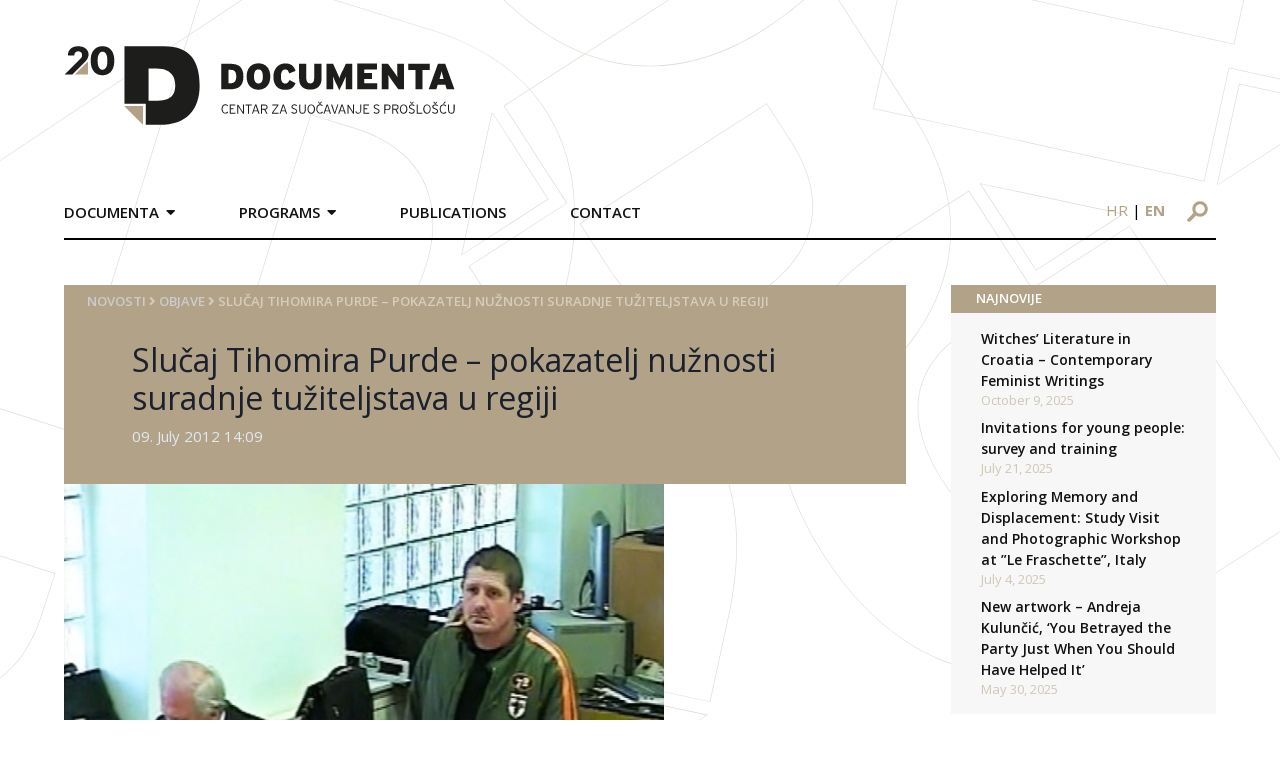

--- FILE ---
content_type: text/html; charset=UTF-8
request_url: https://documenta.hr/en/novosti/slucaj-tihomira-purde-pokazatelj-nuznosti-suradnje-tuziteljstava-u-regiji/
body_size: 30523
content:
<!DOCTYPE html>
<html>

<head>
  <meta charset="UTF-8">
  <meta name="viewport" content="width=device-width, initial-scale=1">
  <!-- <title>Documenta</title> -->
  <link rel="icon" type="image/png" href="https://documenta.hr/wp-content/themes/devexus/assets/images/favicon.png" />

  <!--<link rel="stylesheet" href="https://maxcdn.icons8.com/fonts/line-awesome/1.1/css/line-awesome-font-awesome.min.css">-->

  <!-- <link rel="stylesheet" type="text/css" href="https://documenta.hr/wp-content/themes/devexus/react/public/dist/styles.css" /> -->

  <title>Slučaj Tihomira Purde &#8211; pokazatelj nužnosti suradnje tužiteljstava u regiji &#8211; Documenta</title>
<link rel="alternate" hreflang="hr" href="https://documenta.hr/novosti/slucaj-tihomira-purde-pokazatelj-nuznosti-suradnje-tuziteljstava-u-regiji/" />
<link rel="alternate" hreflang="en" href="https://documenta.hr/en/novosti/slucaj-tihomira-purde-pokazatelj-nuznosti-suradnje-tuziteljstava-u-regiji/" />
<link rel="alternate" hreflang="x-default" href="https://documenta.hr/novosti/slucaj-tihomira-purde-pokazatelj-nuznosti-suradnje-tuziteljstava-u-regiji/" />
<link rel='dns-prefetch' href='//www.google.com' />
<link rel='dns-prefetch' href='//www.googletagmanager.com' />
<link rel='dns-prefetch' href='//unpkg.com' />
<link rel='dns-prefetch' href='//s.w.org' />
<link rel='stylesheet' id='wp-block-library-css'  href='https://documenta.hr/wp-includes/css/dist/block-library/style.min.css?ver=5.5.17' type='text/css' media='all' />
<link rel='stylesheet' id='contact-form-7-css'  href='https://documenta.hr/wp-content/plugins/contact-form-7/includes/css/styles.css?ver=5.4.1' type='text/css' media='all' />
<link rel='stylesheet' id='wpml-legacy-horizontal-list-0-css'  href='https://documenta.hr/wp-content/plugins/sitepress-multilingual-cms/templates/language-switchers/legacy-list-horizontal/style.min.css?ver=1' type='text/css' media='all' />
<link rel='stylesheet' id='tailwind-css'  href='https://unpkg.com/tailwindcss@1.9.6/dist/tailwind.min.css' type='text/css' media='all' />
<link rel='stylesheet' id='stylesheet-css'  href='https://documenta.hr/wp-content/themes/devexus/style.css' type='text/css' media='all' />
<link rel='stylesheet' id='magnificPopup-css'  href='https://documenta.hr/wp-content/themes/devexus/assets/css/magnific-popup.css?ver=1.0' type='text/css' media='all' />
<script type='text/javascript' src='https://documenta.hr/wp-includes/js/jquery/jquery.js?ver=1.12.4-wp' id='jquery-core-js'></script>

<!-- Google tag (gtag.js) snippet added by Site Kit -->
<!-- Google Analytics snippet added by Site Kit -->
<script type='text/javascript' src='https://www.googletagmanager.com/gtag/js?id=GT-NM2D4WBS' id='google_gtagjs-js' async></script>
<script type='text/javascript' id='google_gtagjs-js-after'>
window.dataLayer = window.dataLayer || [];function gtag(){dataLayer.push(arguments);}
gtag("set","linker",{"domains":["documenta.hr"]});
gtag("js", new Date());
gtag("set", "developer_id.dZTNiMT", true);
gtag("config", "GT-NM2D4WBS");
 window._googlesitekit = window._googlesitekit || {}; window._googlesitekit.throttledEvents = []; window._googlesitekit.gtagEvent = (name, data) => { var key = JSON.stringify( { name, data } ); if ( !! window._googlesitekit.throttledEvents[ key ] ) { return; } window._googlesitekit.throttledEvents[ key ] = true; setTimeout( () => { delete window._googlesitekit.throttledEvents[ key ]; }, 5 ); gtag( "event", name, { ...data, event_source: "site-kit" } ); }; 
</script>
<link rel="https://api.w.org/" href="https://documenta.hr/en/wp-json/" /><link rel="alternate" type="application/json" href="https://documenta.hr/en/wp-json/wp/v2/posts/20372" /><link rel='prev' title='Okrugli stol o učinkovitijem procesuiranju ratnih zločina i obeštećivanju žrtava' href='https://documenta.hr/en/novosti/okrugli-stol-o-ucinkovitijem-procesuiranju-ratnih-zlocina-i-obestecivanju-zrtava/' />
<link rel='next' title='Tranzicijska pravda u post-jugoslavenskim zemljama &#8211; Izvještaj za 2009. godinu' href='https://documenta.hr/en/novosti/tranzicijska-pravda-u-post-jugoslavenskim-zemljama-izvjestaj-za-2009-godinu/' />
<link rel="canonical" href="https://documenta.hr/novosti/slucaj-tihomira-purde-pokazatelj-nuznosti-suradnje-tuziteljstava-u-regiji/" />
<link rel='shortlink' href='https://documenta.hr/en/?p=20372' />
<link rel="alternate" type="application/json+oembed" href="https://documenta.hr/en/wp-json/oembed/1.0/embed?url=https%3A%2F%2Fdocumenta.hr%2Fen%2Fnovosti%2Fslucaj-tihomira-purde-pokazatelj-nuznosti-suradnje-tuziteljstava-u-regiji%2F" />
<link rel="alternate" type="text/xml+oembed" href="https://documenta.hr/en/wp-json/oembed/1.0/embed?url=https%3A%2F%2Fdocumenta.hr%2Fen%2Fnovosti%2Fslucaj-tihomira-purde-pokazatelj-nuznosti-suradnje-tuziteljstava-u-regiji%2F&#038;format=xml" />
<meta name="generator" content="WPML ver:4.7.0 stt:22,1;" />
<meta name="generator" content="Site Kit by Google 1.170.0" /><link rel="icon" href="https://documenta.hr/wp-content/uploads/2020/09/favicon-1.ico" sizes="32x32" />
<link rel="icon" href="https://documenta.hr/wp-content/uploads/2020/09/favicon-1.ico" sizes="192x192" />
<link rel="apple-touch-icon" href="https://documenta.hr/wp-content/uploads/2020/09/favicon-1.ico" />
<meta name="msapplication-TileImage" content="https://documenta.hr/wp-content/uploads/2020/09/favicon-1.ico" />

<!-- START - Open Graph and Twitter Card Tags 3.3.4 -->
 <!-- Facebook Open Graph -->
  <meta property="og:locale" content="en_US"/>
  <meta property="og:site_name" content="Documenta"/>
  <meta property="og:title" content="Slučaj Tihomira Purde - pokazatelj nužnosti suradnje tužiteljstava u regiji"/>
  <meta property="og:url" content="https://documenta.hr/en/novosti/slucaj-tihomira-purde-pokazatelj-nuznosti-suradnje-tuziteljstava-u-regiji/"/>
  <meta property="og:type" content="article"/>
  <meta property="og:description" content="Slučaj Tihomira Purde, koga su pravosudna tijela Republike Srbije teretila za počinjenje ratnog zločina nad pripadnicima JNA u Vukovaru u studenom 1991. godine, potaknuo je pitanje broja osoba koje se u Srbiji sumnjiče za ratne zločine, a u djelu javnosti i pitanje opravdanosti suradnje među pravosu"/>
  <meta property="og:image" content="https://documenta.hr/wp-content/uploads/2020/10/tihomir_purda.jpg"/>
  <meta property="og:image:url" content="https://documenta.hr/wp-content/uploads/2020/10/tihomir_purda.jpg"/>
  <meta property="og:image:secure_url" content="https://documenta.hr/wp-content/uploads/2020/10/tihomir_purda.jpg"/>
  <meta property="article:published_time" content="2012-07-09T14:09:03+00:00"/>
  <meta property="article:modified_time" content="2022-10-17T14:52:17+00:00" />
  <meta property="og:updated_time" content="2022-10-17T14:52:17+00:00" />
  <meta property="article:section" content="Objave"/>
 <!-- Google+ / Schema.org -->
  <meta itemprop="name" content="Slučaj Tihomira Purde - pokazatelj nužnosti suradnje tužiteljstava u regiji"/>
  <meta itemprop="headline" content="Slučaj Tihomira Purde - pokazatelj nužnosti suradnje tužiteljstava u regiji"/>
  <meta itemprop="description" content="Slučaj Tihomira Purde, koga su pravosudna tijela Republike Srbije teretila za počinjenje ratnog zločina nad pripadnicima JNA u Vukovaru u studenom 1991. godine, potaknuo je pitanje broja osoba koje se u Srbiji sumnjiče za ratne zločine, a u djelu javnosti i pitanje opravdanosti suradnje među pravosu"/>
  <meta itemprop="image" content="https://documenta.hr/wp-content/uploads/2020/10/tihomir_purda.jpg"/>
  <meta itemprop="datePublished" content="2012-07-09"/>
  <meta itemprop="dateModified" content="2022-10-17T14:52:17+00:00" />
  <meta itemprop="author" content="nikolam"/>
  <!--<meta itemprop="publisher" content="Documenta"/>--> <!-- To solve: The attribute publisher.itemtype has an invalid value -->
 <!-- Twitter Cards -->
  <meta name="twitter:title" content="Slučaj Tihomira Purde - pokazatelj nužnosti suradnje tužiteljstava u regiji"/>
  <meta name="twitter:url" content="https://documenta.hr/en/novosti/slucaj-tihomira-purde-pokazatelj-nuznosti-suradnje-tuziteljstava-u-regiji/"/>
  <meta name="twitter:description" content="Slučaj Tihomira Purde, koga su pravosudna tijela Republike Srbije teretila za počinjenje ratnog zločina nad pripadnicima JNA u Vukovaru u studenom 1991. godine, potaknuo je pitanje broja osoba koje se u Srbiji sumnjiče za ratne zločine, a u djelu javnosti i pitanje opravdanosti suradnje među pravosu"/>
  <meta name="twitter:image" content="https://documenta.hr/wp-content/uploads/2020/10/tihomir_purda.jpg"/>
  <meta name="twitter:card" content="summary_large_image"/>
 <!-- SEO -->
 <!-- Misc. tags -->
 <!-- is_singular -->
<!-- END - Open Graph and Twitter Card Tags 3.3.4 -->
	

  	<!-- Global site tag (gtag.js) - Google Analytics -->
    <script async src="https://www.googletagmanager.com/gtag/js?id=UA-179227231-1"></script>
    <script>
    window.dataLayer = window.dataLayer || [];
    function gtag(){dataLayer.push(arguments);}
    gtag('js', new Date());

    gtag('config', 'UA-179227231-1');
    </script>

</head>
    <div id="bg-overlay"><img src="https://documenta.hr/wp-content/themes/devexus/assets/images/BG.svg" /></div>

    <header id="main" class="container mx-auto flex md:block">
        <div class="logo py-8 pr-8 md:p-8 w-8/12 md:w-full md:px-0 md:py-12">
            <a href="https://documenta.hr/en/">
                <img src="https://documenta.hr/wp-content/themes/devexus/assets/images/logo-20-documenta.svg" height="81px" width="391px" />
            </a>
        </div>
        <div class="md:flex w-4/12 md:w-full">
            <nav class="main md:mt-4 md:-mx-8 font-semibold uppercase hidden md:block md:w-9/12">
                <div class="menu-main-en-container"><ul id="menu-main-en" class="main clearfix"><li id="menu-item-18676" class="menu-item menu-item-type-custom menu-item-object-custom menu-item-has-children menu-item-18676"><a>Documenta</a>
<ul class="sub-menu">
	<li id="menu-item-18855" class="menu-item menu-item-type-custom menu-item-object-custom menu-item-18855"><a href="https://documenta.hr/en/about-documenta/">About Documenta</a></li>
	<li id="menu-item-18785" class="menu-item menu-item-type-post_type menu-item-object-page menu-item-18785"><a href="https://documenta.hr/en/statute/">Statute</a></li>
	<li id="menu-item-18784" class="menu-item menu-item-type-post_type menu-item-object-page menu-item-18784"><a href="https://documenta.hr/en/organisational-structure/">Organisational Structure</a></li>
	<li id="menu-item-18786" class="menu-item menu-item-type-post_type menu-item-object-page menu-item-18786"><a href="https://documenta.hr/en/godisnji-izvjestaji/">Annual Reports</a></li>
	<li id="menu-item-18677" class="menu-item menu-item-type-custom menu-item-object-custom menu-item-18677"><a href="https://documenta.hr/en/mission-and-vision/">Mission and Vision</a></li>
	<li id="menu-item-18678" class="menu-item menu-item-type-custom menu-item-object-custom menu-item-18678"><a href="https://documenta.hr/en/program/">Program</a></li>
	<li id="menu-item-18679" class="menu-item menu-item-type-custom menu-item-object-custom menu-item-18679"><a href="https://documenta.hr/en/protection-of-personal-data/">Protection of personal data</a></li>
	<li id="menu-item-18680" class="menu-item menu-item-type-custom menu-item-object-custom menu-item-18680"><a href="https://documenta.hr/en/donors/">Donors</a></li>
	<li id="menu-item-18681" class="menu-item menu-item-type-custom menu-item-object-custom menu-item-18681"><a href="https://documenta.hr/en/documenta-in-media/">Documenta in the media</a></li>
	<li id="menu-item-18682" class="menu-item menu-item-type-custom menu-item-object-custom menu-item-18682"><a href="https://documenta.hr/en/volunteering-and-internships/">Volunteering and internships</a></li>
	<li id="menu-item-18683" class="menu-item menu-item-type-custom menu-item-object-custom menu-item-18683"><a href="https://documenta.hr/en/faq/">FAQ</a></li>
</ul>
</li>
<li id="menu-item-18684" class="menu-item menu-item-type-custom menu-item-object-custom menu-item-has-children menu-item-18684"><a href="#">Programs</a>
<ul class="sub-menu">
	<li id="menu-item-18685" class="menu-item menu-item-type-custom menu-item-object-custom menu-item-has-children menu-item-18685"><a>Public dialogue and public policies</a>
	<ul class="sub-menu">
		<li id="menu-item-18686" class="menu-item menu-item-type-custom menu-item-object-custom menu-item-18686"><a href="https://documenta.hr/en/dealing-with-the-past/">Dealing with the Past</a></li>
		<li id="menu-item-18687" class="menu-item menu-item-type-custom menu-item-object-custom menu-item-18687"><a href="https://documenta.hr/en/coalition-for-regional-commission/">Coalition for Regional Commission (RECOM)</a></li>
		<li id="menu-item-18688" class="menu-item menu-item-type-custom menu-item-object-custom menu-item-18688"><a href="https://documenta.hr/en/culture-of-memory/">Culture of Memory</a></li>
		<li id="menu-item-18689" class="menu-item menu-item-type-custom menu-item-object-custom menu-item-18689"><a href="https://documenta.hr/en/history-and-civic-education/">History and Civic Education</a></li>
		<li id="menu-item-18690" class="menu-item menu-item-type-custom menu-item-object-custom menu-item-18690"><a href="https://documenta.hr/en/reparations/">Reparations</a></li>
		<li id="menu-item-27875" class="menu-item menu-item-type-post_type menu-item-object-page menu-item-27875"><a href="https://documenta.hr/en/places-of-suffering-and-resistance-in-world-war-ii/">Places of suffering and resistance in World War II</a></li>
	</ul>
</li>
	<li id="menu-item-18691" class="menu-item menu-item-type-custom menu-item-object-custom menu-item-has-children menu-item-18691"><a>Documenting</a>
	<ul class="sub-menu">
		<li id="menu-item-18692" class="menu-item menu-item-type-custom menu-item-object-custom menu-item-18692"><a href="https://documenta.hr/en/documenting-human-losses-in-croatia-during-the-war-1991-1995/">Documenting Human Losses in Croatia during the War 1991 &#8211; 1995</a></li>
		<li id="menu-item-18693" class="menu-item menu-item-type-custom menu-item-object-custom menu-item-18693"><a href="https://documenta.hr/en/recording-of-personal-memories-of-the-war-with-oral-history-method/">Recording of personal memories of the war with oral history method</a></li>
		<li id="menu-item-18694" class="menu-item menu-item-type-custom menu-item-object-custom menu-item-18694"><a href="https://documenta.hr/en/documentation-of-civil-society-organizations/">Documentation of civil society organizations</a></li>
	</ul>
</li>
	<li id="menu-item-18695" class="menu-item menu-item-type-custom menu-item-object-custom menu-item-has-children menu-item-18695"><a>Improvement of court practices and standards</a>
	<ul class="sub-menu">
		<li id="menu-item-18696" class="menu-item menu-item-type-custom menu-item-object-custom menu-item-18696"><a href="https://documenta.hr/en/monitoring-war-crimes-trials/">Monitoring War Crimes Trials</a></li>
		<li id="menu-item-18697" class="menu-item menu-item-type-custom menu-item-object-custom menu-item-18697"><a href="https://documenta.hr/en/monitoring-proceedings-relating-to-compensation-for-damage/">Monitoring proceedings relating to compensation for damage</a></li>
		<li id="menu-item-18698" class="menu-item menu-item-type-custom menu-item-object-custom menu-item-18698"><a href="https://documenta.hr/en/reports/">Reports</a></li>
	</ul>
</li>
</ul>
</li>
<li id="menu-item-18787" class="menu-item menu-item-type-post_type menu-item-object-page menu-item-18787"><a href="https://documenta.hr/en/publication/">Publications</a></li>
<li id="menu-item-18788" class="menu-item menu-item-type-post_type menu-item-object-page menu-item-18788"><a href="https://documenta.hr/en/contact/">Contact</a></li>
</ul></div>            </nav>
            <div class="md:w-3/12 pt-4 md:pt-6 md:ml-16 text-right">
                <div id="language-switcher" class="text-sm md:text-base block md:inline-block md:px-4 mb-2 md:mb-0">
                    <a class="uppercase lang " href="https://documenta.hr/novosti/slucaj-tihomira-purde-pokazatelj-nuznosti-suradnje-tuziteljstava-u-regiji/">hr</a> | <a class="uppercase lang font-bold" href="https://documenta.hr/en/novosti/slucaj-tihomira-purde-pokazatelj-nuznosti-suradnje-tuziteljstava-u-regiji/">en</a>                </div>
                <form id="search-form" method="GET" action="https://documenta.hr/en/" class="inline-block mr-2 md:mr-0">
                    <input type="text" placeholder="Pretražite..." id="search" name="s" />
                    <div class="img-wr">
                        <img src="https://documenta.hr/wp-content/themes/devexus/assets/images/search-icon.svg" class="block" />
                    </div>
                </form>

                <div id="trigger-mobile" class="inline-block md:hidden px-2" >
                    <span></span>
                    <span></span>
                    <span></span>
                </div>
            </div>
        </div>
        <div class="border-b-2 border-black"> </div>
    </header>

<main id="content" class="container mx-auto mt-12 mb-24">
    <div class="md:flex">
        <div class="md:w-9/12 md:pr-6">
            <header class="page-header bg-primary p-6 pt-2 pb-10">
    <div id="breadcrumbs" class="font-semibold uppercase text-sm" style="color: #d6cdbd" >
    <a href="https://documenta.hr/">Novosti</a> <i class="fas fa-angle-right"></i> <a href="https://documenta.hr/en/kategorija/objave-en/" rel="category tag">Objave</a> <i class="fas fa-angle-right"></i> <span class="bc-last">Slučaj Tihomira Purde &#8211; pokazatelj nužnosti suradnje tužiteljstava u regiji</span></div>

    <h1 class="text-gray-900 md:pl-12 mt-8 mb-2">Slučaj Tihomira Purde &#8211; pokazatelj nužnosti suradnje tužiteljstava u regiji</h1>
    
            <div class="md:pl-12 text-gray-300">
            09. July 2012 14:09        </div>    
</header>                <div class="mb-6"><img class="featured" src="https://documenta.hr/wp-content/uploads/2020/10/tihomir_purda.jpg" /></div>
            <div class="inner-content mt-6" >
                <p>Slučaj Tihomira Purde, koga su pravosudna tijela Republike Srbije teretila za počinjenje ratnog zločina nad pripadnicima JNA u Vukovaru u studenom 1991. godine, potaknuo je pitanje broja osoba koje se u Srbiji sumnjiče za ratne zločine, a u djelu javnosti i pitanje opravdanosti suradnje među pravosudnim tijelima država u regiji.</p>
<p>Mišljenja smo da bi slučaj Purda trebao biti dodatni poticaj za intenziviranjem suradnje pravosudnih institucija kako bi se otklonila mogućnost pritvaranja osoba (okrivljenih ili osuđenih) protiv kojih zapravo ne postoje dokazi da su počinitelji, a okrivljeni su ili osuđeni u postupcima u kojima nisu poštovani standardi neovisnosti i nepristranosti. Istovremeno, nastala situacija trebala bi biti dodatni poticaj kako bi se razmjenom dokaza doprinijelo efikasnom progonu stvarnih počinitelja, nužnim kako bi proces suočavanja s<br />
prošlošću i istraživanje i procesuiranje ratnih zločina bili efikasan mehanizam prevencije budućeg nasilja i zločina u Hrvatskoj, ostalim državama nastalim raspadom bivše Jugoslavije i u svijetu.</p>
            </div>
            
                       
        </div>
        <div class="md:w-3/12 md:pl-6">
            
		<div id="recent-posts-2" class="mb-8 widget-container widget_recent_entries">
		<h3 class="widget-title bg-primary text-uppercase">NAJNOVIJE</h3>
		<ul>
											<li>
					<a href="https://documenta.hr/en/novosti/witches-literature-in-croatia-contemporary-feminist-writings/">Witches’ Literature in Croatia – Contemporary Feminist Writings</a>
											<span class="post-date">October 9, 2025</span>
									</li>
											<li>
					<a href="https://documenta.hr/en/novosti/invitations-for-young-people-survey-and-training/">Invitations for young people: survey and training</a>
											<span class="post-date">July 21, 2025</span>
									</li>
											<li>
					<a href="https://documenta.hr/en/novosti/exploring-memory-and-displacement-study-visit-and-photographic-workshop-at-le-fraschette-italy/">Exploring Memory and Displacement: Study Visit and Photographic Workshop at &#8221;Le Fraschette&#8221;, Italy</a>
											<span class="post-date">July 4, 2025</span>
									</li>
											<li>
					<a href="https://documenta.hr/en/novosti/new-artwork-andreja-kuluncic-you-betrayed-the-party-just-when-you-should-have-helped-it/">New artwork &#8211; Andreja Kulunčić, &#8216;You Betrayed the Party Just When You Should Have Helped It&#8217;</a>
											<span class="post-date">May 30, 2025</span>
									</li>
					</ul>

		</div><div id="documenta_sjecanja-4" class="mb-8 widget-container documenta">        <div class="border-b border-t border-gray-300 flex py-2">
            <div class="w-1/2 border-r border-gray-300">
                <a href="https://documenta.hr/dokumentiranje-ljudskih-gubitaka/" target="_blank"><img src="https://documenta.hr/wp-content/themes/devexus/assets/images/logo-sidebar-1.png" /></a>
            </div>
            <div class="w-1/2">
                <a href="https://kulturasjecanja.documenta.hr/hr/" target="_blank"><img src="https://documenta.hr/wp-content/themes/devexus/assets/images/ks.jpg" /></a>
            </div>
        </div>
        <div class="border-b border-gray-300 flex py-2">
            <div class="w-1/2 border-r border-gray-300">
                <a href="https://licaotpora.hr/" target="_blank"><img src="https://documenta.hr/wp-content/themes/devexus/assets/images/lica-otpora.jpg" /></a>
            </div>
            <div class="w-1/2 ">
                <a href="https://www.civilnezrtve.documenta.hr/" target="_blank"><img src="https://documenta.hr/wp-content/themes/devexus/assets/images/zrtve_su_predugo_cekale.jpg" /></a>
            </div>
        </div>
       <div class="border-b border-gray-300 flex py-2">
            <div class="w-1/2 border-r border-gray-300">
                <a href="http://www.osobnasjecanja.hr/" target="_blank"><img src="https://documenta.hr/wp-content/themes/devexus/assets/images/osobna_sjecanja.jpg" /></a>
            </div>
            <div class="w-1/2 ">
                <a href="http://dotrscina.hr" target="_blank"><img src="https://documenta.hr/wp-content/themes/devexus/assets/images/virtualni_muzej_dotrscina.jpg" /></a>
            </div>
        </div>
        <div class="border-b border-t-2 border-gray-300 flex py-2">
            <div class="w-1/2 border-r border-gray-300">
                <a href="https://www.kucaljudskihprava.hr" target="_blank"><img src="https://documenta.hr/wp-content/themes/devexus/assets/images/logo-sidebar-5.png" /></a>
            </div>
            <div class="w-1/2">
                <a href="https://www.recom.link" target="_blank"><img src="https://documenta.hr/wp-content/themes/devexus/assets/images/logo-sidebar-6.png" /></a>
            </div>
        </div>
        </div><div id="documenta_newsletter-2" class="mb-8 widget-container documenta">        <div class="newsletter-widget" style="background-image: url(https://documenta.hr/wp-content/themes/devexus/assets/images/sidebar-newsletter.png);">
        <!-- Begin Mailchimp Signup Form -->
        <div id="mc_embed_signup">
            <form action="https://documenta.us7.list-manage.com/subscribe/post?u=627c0d7ed1161d59cae06fce3&amp;id=f944f5599f" method="post" id="mc-embedded-subscribe-form" name="mc-embedded-subscribe-form" class="validate" target="_blank" novalidate>

                <input type="email" value="" placeholder="Upišite e-mail" name="EMAIL" class="required email" id="mce-EMAIL">
                <input type="submit" value="Pošalji" name="subscribe" id="mc-embedded-subscribe" class="">

                <div id="mce-responses" class="clear">
                    <div class="response" id="mce-error-response" style="display:none"></div>
                    <div class="response" id="mce-success-response" style="display:none"></div>
                </div>    <!-- real people should not fill this in and expect good things - do not remove this or risk form bot signups-->

                <div style="position: absolute; left: -5000px;" aria-hidden="true"><input type="text" name="b_627c0d7ed1161d59cae06fce3_f944f5599f" tabindex="-1" value=""></div>
            </form>
        </div>

        <script type='text/javascript' src='//s3.amazonaws.com/downloads.mailchimp.com/js/mc-validate.js'></script><script type='text/javascript'>(function($) {window.fnames = new Array(); window.ftypes = new Array();fnames[0]='EMAIL';ftypes[0]='email';fnames[1]='FNAME';ftypes[1]='text';fnames[2]='LNAME';ftypes[2]='text';fnames[3]='ADDRESS';ftypes[3]='address';fnames[4]='PHONE';ftypes[4]='phone';fnames[5]='BIRTHDAY';ftypes[5]='birthday';}(jQuery));var $mcj = jQuery.noConflict(true);</script>

        <!--End mc_embed_signup
            <form>
                <input type="text" placeholder="Upišite e-mail">
                <input type="submit" value="Pošalji">
            </form>-->
        </div>
        </div>        </div>
    </div>
</main>

    <footer id="main" class="border-t-2 border-secondary py-12">
        <div class="container mx-auto">
            <div class="md:flex">
                <div class="md:w-1/4 pr-8 sm:w-full">
                    <img src="https://documenta.hr/wp-content/themes/devexus/assets/images/Documenta-logo-15.svg" height="100px" width="auto" />
                </div>
                <div class="md:w-1/4 px-8 sm:w-full">
                    <p class="mb-1">Selska cesta 112c, HR-10000 Zagreb</p>
                    <p class="mb-1"><span class="text-primary font-semibold">TEL</span> +385 1 457 2398</p>
                    <p class="mb-1"><span class="text-primary font-semibold">FAX</span> +385 1 457 2399</p>
                    <p><span class="text-primary font-semibold">e-mail:</span> kontakt@documenta.hr</p>
                </div>
                <div class="md:w-1/4 px-8 sm:w-full">
                    <p>Copyright © 2019. - 2026. DOCUMENTA.<br/>
                    Sva prava pridržana.</p>
                </div>
                <div class="md:w-1/4 pl-8 sm:w-full text-center">
                    <a href="#" class="inline-block"><img class="mx-1" src="https://documenta.hr/wp-content/themes/devexus/assets/images/icon_FB.svg" /></a>
                    <a href="#" class="inline-block"><img class="mx-1" src="https://documenta.hr/wp-content/themes/devexus/assets/images/icon_Twitter.svg" /></a>
                    <a href="#" class="inline-block"><img class="mx-1" src="https://documenta.hr/wp-content/themes/devexus/assets/images/icon_YT.svg" /></a>
                    <a href="#" class="social-icon bg-primary"><i class="fab fa-instagram align-middle"></i></a>
                </div>
            </div>
        </div>
    </footer>    

    <link rel='stylesheet' id='opensans-css'  href='https://fonts.googleapis.com/css?family=Open+Sans:300,300i,400,400i,600,600i,700,700i&#038;subset=latin-ext' type='text/css' media='all' />
<link rel='stylesheet' id='fontAwsm-css'  href='https://documenta.hr/wp-content/themes/devexus/assets/css/font-awsm.css?ver=1.0' type='text/css' media='all' />
<script type='text/javascript' src='https://documenta.hr/wp-includes/js/dist/vendor/wp-polyfill.min.js?ver=7.4.4' id='wp-polyfill-js'></script>
<script type='text/javascript' id='wp-polyfill-js-after'>
( 'fetch' in window ) || document.write( '<script src="https://documenta.hr/wp-includes/js/dist/vendor/wp-polyfill-fetch.min.js?ver=3.0.0"></scr' + 'ipt>' );( document.contains ) || document.write( '<script src="https://documenta.hr/wp-includes/js/dist/vendor/wp-polyfill-node-contains.min.js?ver=3.42.0"></scr' + 'ipt>' );( window.DOMRect ) || document.write( '<script src="https://documenta.hr/wp-includes/js/dist/vendor/wp-polyfill-dom-rect.min.js?ver=3.42.0"></scr' + 'ipt>' );( window.URL && window.URL.prototype && window.URLSearchParams ) || document.write( '<script src="https://documenta.hr/wp-includes/js/dist/vendor/wp-polyfill-url.min.js?ver=3.6.4"></scr' + 'ipt>' );( window.FormData && window.FormData.prototype.keys ) || document.write( '<script src="https://documenta.hr/wp-includes/js/dist/vendor/wp-polyfill-formdata.min.js?ver=3.0.12"></scr' + 'ipt>' );( Element.prototype.matches && Element.prototype.closest ) || document.write( '<script src="https://documenta.hr/wp-includes/js/dist/vendor/wp-polyfill-element-closest.min.js?ver=2.0.2"></scr' + 'ipt>' );
</script>
<script type='text/javascript' id='contact-form-7-js-extra'>
/* <![CDATA[ */
var wpcf7 = {"api":{"root":"https:\/\/documenta.hr\/en\/wp-json\/","namespace":"contact-form-7\/v1"}};
/* ]]> */
</script>
<script type='text/javascript' src='https://documenta.hr/wp-content/plugins/contact-form-7/includes/js/index.js?ver=5.4.1' id='contact-form-7-js'></script>
<script type='text/javascript' src='https://documenta.hr/wp-content/themes/devexus/assets/js/vendor/jquery.magnific-popup.min.js?ver=1.0' id='magnificPopup-js'></script>
<script type='text/javascript' id='main.js-js-extra'>
/* <![CDATA[ */
var dx = {"ajax_url":"https:\/\/documenta.hr\/wp-admin\/admin-ajax.php?wpml_lang=en"};
/* ]]> */
</script>
<script type='text/javascript' src='https://documenta.hr/wp-content/themes/devexus/assets/js/main.js?ver=1.0' id='main.js-js'></script>
<script type='text/javascript' src='https://www.google.com/recaptcha/api.js?render=6LfJpiUaAAAAANz_7mNlV_kxMKMO_IQYvClVmAlx&#038;ver=3.0' id='google-recaptcha-js'></script>
<script type='text/javascript' id='wpcf7-recaptcha-js-extra'>
/* <![CDATA[ */
var wpcf7_recaptcha = {"sitekey":"6LfJpiUaAAAAANz_7mNlV_kxMKMO_IQYvClVmAlx","actions":{"homepage":"homepage","contactform":"contactform"}};
/* ]]> */
</script>
<script type='text/javascript' src='https://documenta.hr/wp-content/plugins/contact-form-7/modules/recaptcha/index.js?ver=5.4.1' id='wpcf7-recaptcha-js'></script>
<script type='text/javascript' src='https://documenta.hr/wp-content/plugins/google-site-kit/dist/assets/js/googlesitekit-events-provider-contact-form-7-40476021fb6e59177033.js' id='googlesitekit-events-provider-contact-form-7-js' defer></script>
<script type='text/javascript' src='https://documenta.hr/wp-includes/js/wp-embed.min.js?ver=5.5.17' id='wp-embed-js'></script>
</body>

</html>


--- FILE ---
content_type: text/html; charset=utf-8
request_url: https://www.google.com/recaptcha/api2/anchor?ar=1&k=6LfJpiUaAAAAANz_7mNlV_kxMKMO_IQYvClVmAlx&co=aHR0cHM6Ly9kb2N1bWVudGEuaHI6NDQz&hl=en&v=PoyoqOPhxBO7pBk68S4YbpHZ&size=invisible&anchor-ms=20000&execute-ms=30000&cb=au6i2qzecelz
body_size: 48880
content:
<!DOCTYPE HTML><html dir="ltr" lang="en"><head><meta http-equiv="Content-Type" content="text/html; charset=UTF-8">
<meta http-equiv="X-UA-Compatible" content="IE=edge">
<title>reCAPTCHA</title>
<style type="text/css">
/* cyrillic-ext */
@font-face {
  font-family: 'Roboto';
  font-style: normal;
  font-weight: 400;
  font-stretch: 100%;
  src: url(//fonts.gstatic.com/s/roboto/v48/KFO7CnqEu92Fr1ME7kSn66aGLdTylUAMa3GUBHMdazTgWw.woff2) format('woff2');
  unicode-range: U+0460-052F, U+1C80-1C8A, U+20B4, U+2DE0-2DFF, U+A640-A69F, U+FE2E-FE2F;
}
/* cyrillic */
@font-face {
  font-family: 'Roboto';
  font-style: normal;
  font-weight: 400;
  font-stretch: 100%;
  src: url(//fonts.gstatic.com/s/roboto/v48/KFO7CnqEu92Fr1ME7kSn66aGLdTylUAMa3iUBHMdazTgWw.woff2) format('woff2');
  unicode-range: U+0301, U+0400-045F, U+0490-0491, U+04B0-04B1, U+2116;
}
/* greek-ext */
@font-face {
  font-family: 'Roboto';
  font-style: normal;
  font-weight: 400;
  font-stretch: 100%;
  src: url(//fonts.gstatic.com/s/roboto/v48/KFO7CnqEu92Fr1ME7kSn66aGLdTylUAMa3CUBHMdazTgWw.woff2) format('woff2');
  unicode-range: U+1F00-1FFF;
}
/* greek */
@font-face {
  font-family: 'Roboto';
  font-style: normal;
  font-weight: 400;
  font-stretch: 100%;
  src: url(//fonts.gstatic.com/s/roboto/v48/KFO7CnqEu92Fr1ME7kSn66aGLdTylUAMa3-UBHMdazTgWw.woff2) format('woff2');
  unicode-range: U+0370-0377, U+037A-037F, U+0384-038A, U+038C, U+038E-03A1, U+03A3-03FF;
}
/* math */
@font-face {
  font-family: 'Roboto';
  font-style: normal;
  font-weight: 400;
  font-stretch: 100%;
  src: url(//fonts.gstatic.com/s/roboto/v48/KFO7CnqEu92Fr1ME7kSn66aGLdTylUAMawCUBHMdazTgWw.woff2) format('woff2');
  unicode-range: U+0302-0303, U+0305, U+0307-0308, U+0310, U+0312, U+0315, U+031A, U+0326-0327, U+032C, U+032F-0330, U+0332-0333, U+0338, U+033A, U+0346, U+034D, U+0391-03A1, U+03A3-03A9, U+03B1-03C9, U+03D1, U+03D5-03D6, U+03F0-03F1, U+03F4-03F5, U+2016-2017, U+2034-2038, U+203C, U+2040, U+2043, U+2047, U+2050, U+2057, U+205F, U+2070-2071, U+2074-208E, U+2090-209C, U+20D0-20DC, U+20E1, U+20E5-20EF, U+2100-2112, U+2114-2115, U+2117-2121, U+2123-214F, U+2190, U+2192, U+2194-21AE, U+21B0-21E5, U+21F1-21F2, U+21F4-2211, U+2213-2214, U+2216-22FF, U+2308-230B, U+2310, U+2319, U+231C-2321, U+2336-237A, U+237C, U+2395, U+239B-23B7, U+23D0, U+23DC-23E1, U+2474-2475, U+25AF, U+25B3, U+25B7, U+25BD, U+25C1, U+25CA, U+25CC, U+25FB, U+266D-266F, U+27C0-27FF, U+2900-2AFF, U+2B0E-2B11, U+2B30-2B4C, U+2BFE, U+3030, U+FF5B, U+FF5D, U+1D400-1D7FF, U+1EE00-1EEFF;
}
/* symbols */
@font-face {
  font-family: 'Roboto';
  font-style: normal;
  font-weight: 400;
  font-stretch: 100%;
  src: url(//fonts.gstatic.com/s/roboto/v48/KFO7CnqEu92Fr1ME7kSn66aGLdTylUAMaxKUBHMdazTgWw.woff2) format('woff2');
  unicode-range: U+0001-000C, U+000E-001F, U+007F-009F, U+20DD-20E0, U+20E2-20E4, U+2150-218F, U+2190, U+2192, U+2194-2199, U+21AF, U+21E6-21F0, U+21F3, U+2218-2219, U+2299, U+22C4-22C6, U+2300-243F, U+2440-244A, U+2460-24FF, U+25A0-27BF, U+2800-28FF, U+2921-2922, U+2981, U+29BF, U+29EB, U+2B00-2BFF, U+4DC0-4DFF, U+FFF9-FFFB, U+10140-1018E, U+10190-1019C, U+101A0, U+101D0-101FD, U+102E0-102FB, U+10E60-10E7E, U+1D2C0-1D2D3, U+1D2E0-1D37F, U+1F000-1F0FF, U+1F100-1F1AD, U+1F1E6-1F1FF, U+1F30D-1F30F, U+1F315, U+1F31C, U+1F31E, U+1F320-1F32C, U+1F336, U+1F378, U+1F37D, U+1F382, U+1F393-1F39F, U+1F3A7-1F3A8, U+1F3AC-1F3AF, U+1F3C2, U+1F3C4-1F3C6, U+1F3CA-1F3CE, U+1F3D4-1F3E0, U+1F3ED, U+1F3F1-1F3F3, U+1F3F5-1F3F7, U+1F408, U+1F415, U+1F41F, U+1F426, U+1F43F, U+1F441-1F442, U+1F444, U+1F446-1F449, U+1F44C-1F44E, U+1F453, U+1F46A, U+1F47D, U+1F4A3, U+1F4B0, U+1F4B3, U+1F4B9, U+1F4BB, U+1F4BF, U+1F4C8-1F4CB, U+1F4D6, U+1F4DA, U+1F4DF, U+1F4E3-1F4E6, U+1F4EA-1F4ED, U+1F4F7, U+1F4F9-1F4FB, U+1F4FD-1F4FE, U+1F503, U+1F507-1F50B, U+1F50D, U+1F512-1F513, U+1F53E-1F54A, U+1F54F-1F5FA, U+1F610, U+1F650-1F67F, U+1F687, U+1F68D, U+1F691, U+1F694, U+1F698, U+1F6AD, U+1F6B2, U+1F6B9-1F6BA, U+1F6BC, U+1F6C6-1F6CF, U+1F6D3-1F6D7, U+1F6E0-1F6EA, U+1F6F0-1F6F3, U+1F6F7-1F6FC, U+1F700-1F7FF, U+1F800-1F80B, U+1F810-1F847, U+1F850-1F859, U+1F860-1F887, U+1F890-1F8AD, U+1F8B0-1F8BB, U+1F8C0-1F8C1, U+1F900-1F90B, U+1F93B, U+1F946, U+1F984, U+1F996, U+1F9E9, U+1FA00-1FA6F, U+1FA70-1FA7C, U+1FA80-1FA89, U+1FA8F-1FAC6, U+1FACE-1FADC, U+1FADF-1FAE9, U+1FAF0-1FAF8, U+1FB00-1FBFF;
}
/* vietnamese */
@font-face {
  font-family: 'Roboto';
  font-style: normal;
  font-weight: 400;
  font-stretch: 100%;
  src: url(//fonts.gstatic.com/s/roboto/v48/KFO7CnqEu92Fr1ME7kSn66aGLdTylUAMa3OUBHMdazTgWw.woff2) format('woff2');
  unicode-range: U+0102-0103, U+0110-0111, U+0128-0129, U+0168-0169, U+01A0-01A1, U+01AF-01B0, U+0300-0301, U+0303-0304, U+0308-0309, U+0323, U+0329, U+1EA0-1EF9, U+20AB;
}
/* latin-ext */
@font-face {
  font-family: 'Roboto';
  font-style: normal;
  font-weight: 400;
  font-stretch: 100%;
  src: url(//fonts.gstatic.com/s/roboto/v48/KFO7CnqEu92Fr1ME7kSn66aGLdTylUAMa3KUBHMdazTgWw.woff2) format('woff2');
  unicode-range: U+0100-02BA, U+02BD-02C5, U+02C7-02CC, U+02CE-02D7, U+02DD-02FF, U+0304, U+0308, U+0329, U+1D00-1DBF, U+1E00-1E9F, U+1EF2-1EFF, U+2020, U+20A0-20AB, U+20AD-20C0, U+2113, U+2C60-2C7F, U+A720-A7FF;
}
/* latin */
@font-face {
  font-family: 'Roboto';
  font-style: normal;
  font-weight: 400;
  font-stretch: 100%;
  src: url(//fonts.gstatic.com/s/roboto/v48/KFO7CnqEu92Fr1ME7kSn66aGLdTylUAMa3yUBHMdazQ.woff2) format('woff2');
  unicode-range: U+0000-00FF, U+0131, U+0152-0153, U+02BB-02BC, U+02C6, U+02DA, U+02DC, U+0304, U+0308, U+0329, U+2000-206F, U+20AC, U+2122, U+2191, U+2193, U+2212, U+2215, U+FEFF, U+FFFD;
}
/* cyrillic-ext */
@font-face {
  font-family: 'Roboto';
  font-style: normal;
  font-weight: 500;
  font-stretch: 100%;
  src: url(//fonts.gstatic.com/s/roboto/v48/KFO7CnqEu92Fr1ME7kSn66aGLdTylUAMa3GUBHMdazTgWw.woff2) format('woff2');
  unicode-range: U+0460-052F, U+1C80-1C8A, U+20B4, U+2DE0-2DFF, U+A640-A69F, U+FE2E-FE2F;
}
/* cyrillic */
@font-face {
  font-family: 'Roboto';
  font-style: normal;
  font-weight: 500;
  font-stretch: 100%;
  src: url(//fonts.gstatic.com/s/roboto/v48/KFO7CnqEu92Fr1ME7kSn66aGLdTylUAMa3iUBHMdazTgWw.woff2) format('woff2');
  unicode-range: U+0301, U+0400-045F, U+0490-0491, U+04B0-04B1, U+2116;
}
/* greek-ext */
@font-face {
  font-family: 'Roboto';
  font-style: normal;
  font-weight: 500;
  font-stretch: 100%;
  src: url(//fonts.gstatic.com/s/roboto/v48/KFO7CnqEu92Fr1ME7kSn66aGLdTylUAMa3CUBHMdazTgWw.woff2) format('woff2');
  unicode-range: U+1F00-1FFF;
}
/* greek */
@font-face {
  font-family: 'Roboto';
  font-style: normal;
  font-weight: 500;
  font-stretch: 100%;
  src: url(//fonts.gstatic.com/s/roboto/v48/KFO7CnqEu92Fr1ME7kSn66aGLdTylUAMa3-UBHMdazTgWw.woff2) format('woff2');
  unicode-range: U+0370-0377, U+037A-037F, U+0384-038A, U+038C, U+038E-03A1, U+03A3-03FF;
}
/* math */
@font-face {
  font-family: 'Roboto';
  font-style: normal;
  font-weight: 500;
  font-stretch: 100%;
  src: url(//fonts.gstatic.com/s/roboto/v48/KFO7CnqEu92Fr1ME7kSn66aGLdTylUAMawCUBHMdazTgWw.woff2) format('woff2');
  unicode-range: U+0302-0303, U+0305, U+0307-0308, U+0310, U+0312, U+0315, U+031A, U+0326-0327, U+032C, U+032F-0330, U+0332-0333, U+0338, U+033A, U+0346, U+034D, U+0391-03A1, U+03A3-03A9, U+03B1-03C9, U+03D1, U+03D5-03D6, U+03F0-03F1, U+03F4-03F5, U+2016-2017, U+2034-2038, U+203C, U+2040, U+2043, U+2047, U+2050, U+2057, U+205F, U+2070-2071, U+2074-208E, U+2090-209C, U+20D0-20DC, U+20E1, U+20E5-20EF, U+2100-2112, U+2114-2115, U+2117-2121, U+2123-214F, U+2190, U+2192, U+2194-21AE, U+21B0-21E5, U+21F1-21F2, U+21F4-2211, U+2213-2214, U+2216-22FF, U+2308-230B, U+2310, U+2319, U+231C-2321, U+2336-237A, U+237C, U+2395, U+239B-23B7, U+23D0, U+23DC-23E1, U+2474-2475, U+25AF, U+25B3, U+25B7, U+25BD, U+25C1, U+25CA, U+25CC, U+25FB, U+266D-266F, U+27C0-27FF, U+2900-2AFF, U+2B0E-2B11, U+2B30-2B4C, U+2BFE, U+3030, U+FF5B, U+FF5D, U+1D400-1D7FF, U+1EE00-1EEFF;
}
/* symbols */
@font-face {
  font-family: 'Roboto';
  font-style: normal;
  font-weight: 500;
  font-stretch: 100%;
  src: url(//fonts.gstatic.com/s/roboto/v48/KFO7CnqEu92Fr1ME7kSn66aGLdTylUAMaxKUBHMdazTgWw.woff2) format('woff2');
  unicode-range: U+0001-000C, U+000E-001F, U+007F-009F, U+20DD-20E0, U+20E2-20E4, U+2150-218F, U+2190, U+2192, U+2194-2199, U+21AF, U+21E6-21F0, U+21F3, U+2218-2219, U+2299, U+22C4-22C6, U+2300-243F, U+2440-244A, U+2460-24FF, U+25A0-27BF, U+2800-28FF, U+2921-2922, U+2981, U+29BF, U+29EB, U+2B00-2BFF, U+4DC0-4DFF, U+FFF9-FFFB, U+10140-1018E, U+10190-1019C, U+101A0, U+101D0-101FD, U+102E0-102FB, U+10E60-10E7E, U+1D2C0-1D2D3, U+1D2E0-1D37F, U+1F000-1F0FF, U+1F100-1F1AD, U+1F1E6-1F1FF, U+1F30D-1F30F, U+1F315, U+1F31C, U+1F31E, U+1F320-1F32C, U+1F336, U+1F378, U+1F37D, U+1F382, U+1F393-1F39F, U+1F3A7-1F3A8, U+1F3AC-1F3AF, U+1F3C2, U+1F3C4-1F3C6, U+1F3CA-1F3CE, U+1F3D4-1F3E0, U+1F3ED, U+1F3F1-1F3F3, U+1F3F5-1F3F7, U+1F408, U+1F415, U+1F41F, U+1F426, U+1F43F, U+1F441-1F442, U+1F444, U+1F446-1F449, U+1F44C-1F44E, U+1F453, U+1F46A, U+1F47D, U+1F4A3, U+1F4B0, U+1F4B3, U+1F4B9, U+1F4BB, U+1F4BF, U+1F4C8-1F4CB, U+1F4D6, U+1F4DA, U+1F4DF, U+1F4E3-1F4E6, U+1F4EA-1F4ED, U+1F4F7, U+1F4F9-1F4FB, U+1F4FD-1F4FE, U+1F503, U+1F507-1F50B, U+1F50D, U+1F512-1F513, U+1F53E-1F54A, U+1F54F-1F5FA, U+1F610, U+1F650-1F67F, U+1F687, U+1F68D, U+1F691, U+1F694, U+1F698, U+1F6AD, U+1F6B2, U+1F6B9-1F6BA, U+1F6BC, U+1F6C6-1F6CF, U+1F6D3-1F6D7, U+1F6E0-1F6EA, U+1F6F0-1F6F3, U+1F6F7-1F6FC, U+1F700-1F7FF, U+1F800-1F80B, U+1F810-1F847, U+1F850-1F859, U+1F860-1F887, U+1F890-1F8AD, U+1F8B0-1F8BB, U+1F8C0-1F8C1, U+1F900-1F90B, U+1F93B, U+1F946, U+1F984, U+1F996, U+1F9E9, U+1FA00-1FA6F, U+1FA70-1FA7C, U+1FA80-1FA89, U+1FA8F-1FAC6, U+1FACE-1FADC, U+1FADF-1FAE9, U+1FAF0-1FAF8, U+1FB00-1FBFF;
}
/* vietnamese */
@font-face {
  font-family: 'Roboto';
  font-style: normal;
  font-weight: 500;
  font-stretch: 100%;
  src: url(//fonts.gstatic.com/s/roboto/v48/KFO7CnqEu92Fr1ME7kSn66aGLdTylUAMa3OUBHMdazTgWw.woff2) format('woff2');
  unicode-range: U+0102-0103, U+0110-0111, U+0128-0129, U+0168-0169, U+01A0-01A1, U+01AF-01B0, U+0300-0301, U+0303-0304, U+0308-0309, U+0323, U+0329, U+1EA0-1EF9, U+20AB;
}
/* latin-ext */
@font-face {
  font-family: 'Roboto';
  font-style: normal;
  font-weight: 500;
  font-stretch: 100%;
  src: url(//fonts.gstatic.com/s/roboto/v48/KFO7CnqEu92Fr1ME7kSn66aGLdTylUAMa3KUBHMdazTgWw.woff2) format('woff2');
  unicode-range: U+0100-02BA, U+02BD-02C5, U+02C7-02CC, U+02CE-02D7, U+02DD-02FF, U+0304, U+0308, U+0329, U+1D00-1DBF, U+1E00-1E9F, U+1EF2-1EFF, U+2020, U+20A0-20AB, U+20AD-20C0, U+2113, U+2C60-2C7F, U+A720-A7FF;
}
/* latin */
@font-face {
  font-family: 'Roboto';
  font-style: normal;
  font-weight: 500;
  font-stretch: 100%;
  src: url(//fonts.gstatic.com/s/roboto/v48/KFO7CnqEu92Fr1ME7kSn66aGLdTylUAMa3yUBHMdazQ.woff2) format('woff2');
  unicode-range: U+0000-00FF, U+0131, U+0152-0153, U+02BB-02BC, U+02C6, U+02DA, U+02DC, U+0304, U+0308, U+0329, U+2000-206F, U+20AC, U+2122, U+2191, U+2193, U+2212, U+2215, U+FEFF, U+FFFD;
}
/* cyrillic-ext */
@font-face {
  font-family: 'Roboto';
  font-style: normal;
  font-weight: 900;
  font-stretch: 100%;
  src: url(//fonts.gstatic.com/s/roboto/v48/KFO7CnqEu92Fr1ME7kSn66aGLdTylUAMa3GUBHMdazTgWw.woff2) format('woff2');
  unicode-range: U+0460-052F, U+1C80-1C8A, U+20B4, U+2DE0-2DFF, U+A640-A69F, U+FE2E-FE2F;
}
/* cyrillic */
@font-face {
  font-family: 'Roboto';
  font-style: normal;
  font-weight: 900;
  font-stretch: 100%;
  src: url(//fonts.gstatic.com/s/roboto/v48/KFO7CnqEu92Fr1ME7kSn66aGLdTylUAMa3iUBHMdazTgWw.woff2) format('woff2');
  unicode-range: U+0301, U+0400-045F, U+0490-0491, U+04B0-04B1, U+2116;
}
/* greek-ext */
@font-face {
  font-family: 'Roboto';
  font-style: normal;
  font-weight: 900;
  font-stretch: 100%;
  src: url(//fonts.gstatic.com/s/roboto/v48/KFO7CnqEu92Fr1ME7kSn66aGLdTylUAMa3CUBHMdazTgWw.woff2) format('woff2');
  unicode-range: U+1F00-1FFF;
}
/* greek */
@font-face {
  font-family: 'Roboto';
  font-style: normal;
  font-weight: 900;
  font-stretch: 100%;
  src: url(//fonts.gstatic.com/s/roboto/v48/KFO7CnqEu92Fr1ME7kSn66aGLdTylUAMa3-UBHMdazTgWw.woff2) format('woff2');
  unicode-range: U+0370-0377, U+037A-037F, U+0384-038A, U+038C, U+038E-03A1, U+03A3-03FF;
}
/* math */
@font-face {
  font-family: 'Roboto';
  font-style: normal;
  font-weight: 900;
  font-stretch: 100%;
  src: url(//fonts.gstatic.com/s/roboto/v48/KFO7CnqEu92Fr1ME7kSn66aGLdTylUAMawCUBHMdazTgWw.woff2) format('woff2');
  unicode-range: U+0302-0303, U+0305, U+0307-0308, U+0310, U+0312, U+0315, U+031A, U+0326-0327, U+032C, U+032F-0330, U+0332-0333, U+0338, U+033A, U+0346, U+034D, U+0391-03A1, U+03A3-03A9, U+03B1-03C9, U+03D1, U+03D5-03D6, U+03F0-03F1, U+03F4-03F5, U+2016-2017, U+2034-2038, U+203C, U+2040, U+2043, U+2047, U+2050, U+2057, U+205F, U+2070-2071, U+2074-208E, U+2090-209C, U+20D0-20DC, U+20E1, U+20E5-20EF, U+2100-2112, U+2114-2115, U+2117-2121, U+2123-214F, U+2190, U+2192, U+2194-21AE, U+21B0-21E5, U+21F1-21F2, U+21F4-2211, U+2213-2214, U+2216-22FF, U+2308-230B, U+2310, U+2319, U+231C-2321, U+2336-237A, U+237C, U+2395, U+239B-23B7, U+23D0, U+23DC-23E1, U+2474-2475, U+25AF, U+25B3, U+25B7, U+25BD, U+25C1, U+25CA, U+25CC, U+25FB, U+266D-266F, U+27C0-27FF, U+2900-2AFF, U+2B0E-2B11, U+2B30-2B4C, U+2BFE, U+3030, U+FF5B, U+FF5D, U+1D400-1D7FF, U+1EE00-1EEFF;
}
/* symbols */
@font-face {
  font-family: 'Roboto';
  font-style: normal;
  font-weight: 900;
  font-stretch: 100%;
  src: url(//fonts.gstatic.com/s/roboto/v48/KFO7CnqEu92Fr1ME7kSn66aGLdTylUAMaxKUBHMdazTgWw.woff2) format('woff2');
  unicode-range: U+0001-000C, U+000E-001F, U+007F-009F, U+20DD-20E0, U+20E2-20E4, U+2150-218F, U+2190, U+2192, U+2194-2199, U+21AF, U+21E6-21F0, U+21F3, U+2218-2219, U+2299, U+22C4-22C6, U+2300-243F, U+2440-244A, U+2460-24FF, U+25A0-27BF, U+2800-28FF, U+2921-2922, U+2981, U+29BF, U+29EB, U+2B00-2BFF, U+4DC0-4DFF, U+FFF9-FFFB, U+10140-1018E, U+10190-1019C, U+101A0, U+101D0-101FD, U+102E0-102FB, U+10E60-10E7E, U+1D2C0-1D2D3, U+1D2E0-1D37F, U+1F000-1F0FF, U+1F100-1F1AD, U+1F1E6-1F1FF, U+1F30D-1F30F, U+1F315, U+1F31C, U+1F31E, U+1F320-1F32C, U+1F336, U+1F378, U+1F37D, U+1F382, U+1F393-1F39F, U+1F3A7-1F3A8, U+1F3AC-1F3AF, U+1F3C2, U+1F3C4-1F3C6, U+1F3CA-1F3CE, U+1F3D4-1F3E0, U+1F3ED, U+1F3F1-1F3F3, U+1F3F5-1F3F7, U+1F408, U+1F415, U+1F41F, U+1F426, U+1F43F, U+1F441-1F442, U+1F444, U+1F446-1F449, U+1F44C-1F44E, U+1F453, U+1F46A, U+1F47D, U+1F4A3, U+1F4B0, U+1F4B3, U+1F4B9, U+1F4BB, U+1F4BF, U+1F4C8-1F4CB, U+1F4D6, U+1F4DA, U+1F4DF, U+1F4E3-1F4E6, U+1F4EA-1F4ED, U+1F4F7, U+1F4F9-1F4FB, U+1F4FD-1F4FE, U+1F503, U+1F507-1F50B, U+1F50D, U+1F512-1F513, U+1F53E-1F54A, U+1F54F-1F5FA, U+1F610, U+1F650-1F67F, U+1F687, U+1F68D, U+1F691, U+1F694, U+1F698, U+1F6AD, U+1F6B2, U+1F6B9-1F6BA, U+1F6BC, U+1F6C6-1F6CF, U+1F6D3-1F6D7, U+1F6E0-1F6EA, U+1F6F0-1F6F3, U+1F6F7-1F6FC, U+1F700-1F7FF, U+1F800-1F80B, U+1F810-1F847, U+1F850-1F859, U+1F860-1F887, U+1F890-1F8AD, U+1F8B0-1F8BB, U+1F8C0-1F8C1, U+1F900-1F90B, U+1F93B, U+1F946, U+1F984, U+1F996, U+1F9E9, U+1FA00-1FA6F, U+1FA70-1FA7C, U+1FA80-1FA89, U+1FA8F-1FAC6, U+1FACE-1FADC, U+1FADF-1FAE9, U+1FAF0-1FAF8, U+1FB00-1FBFF;
}
/* vietnamese */
@font-face {
  font-family: 'Roboto';
  font-style: normal;
  font-weight: 900;
  font-stretch: 100%;
  src: url(//fonts.gstatic.com/s/roboto/v48/KFO7CnqEu92Fr1ME7kSn66aGLdTylUAMa3OUBHMdazTgWw.woff2) format('woff2');
  unicode-range: U+0102-0103, U+0110-0111, U+0128-0129, U+0168-0169, U+01A0-01A1, U+01AF-01B0, U+0300-0301, U+0303-0304, U+0308-0309, U+0323, U+0329, U+1EA0-1EF9, U+20AB;
}
/* latin-ext */
@font-face {
  font-family: 'Roboto';
  font-style: normal;
  font-weight: 900;
  font-stretch: 100%;
  src: url(//fonts.gstatic.com/s/roboto/v48/KFO7CnqEu92Fr1ME7kSn66aGLdTylUAMa3KUBHMdazTgWw.woff2) format('woff2');
  unicode-range: U+0100-02BA, U+02BD-02C5, U+02C7-02CC, U+02CE-02D7, U+02DD-02FF, U+0304, U+0308, U+0329, U+1D00-1DBF, U+1E00-1E9F, U+1EF2-1EFF, U+2020, U+20A0-20AB, U+20AD-20C0, U+2113, U+2C60-2C7F, U+A720-A7FF;
}
/* latin */
@font-face {
  font-family: 'Roboto';
  font-style: normal;
  font-weight: 900;
  font-stretch: 100%;
  src: url(//fonts.gstatic.com/s/roboto/v48/KFO7CnqEu92Fr1ME7kSn66aGLdTylUAMa3yUBHMdazQ.woff2) format('woff2');
  unicode-range: U+0000-00FF, U+0131, U+0152-0153, U+02BB-02BC, U+02C6, U+02DA, U+02DC, U+0304, U+0308, U+0329, U+2000-206F, U+20AC, U+2122, U+2191, U+2193, U+2212, U+2215, U+FEFF, U+FFFD;
}

</style>
<link rel="stylesheet" type="text/css" href="https://www.gstatic.com/recaptcha/releases/PoyoqOPhxBO7pBk68S4YbpHZ/styles__ltr.css">
<script nonce="EHobEugiRevo3426Pgl9_A" type="text/javascript">window['__recaptcha_api'] = 'https://www.google.com/recaptcha/api2/';</script>
<script type="text/javascript" src="https://www.gstatic.com/recaptcha/releases/PoyoqOPhxBO7pBk68S4YbpHZ/recaptcha__en.js" nonce="EHobEugiRevo3426Pgl9_A">
      
    </script></head>
<body><div id="rc-anchor-alert" class="rc-anchor-alert"></div>
<input type="hidden" id="recaptcha-token" value="[base64]">
<script type="text/javascript" nonce="EHobEugiRevo3426Pgl9_A">
      recaptcha.anchor.Main.init("[\x22ainput\x22,[\x22bgdata\x22,\x22\x22,\[base64]/[base64]/[base64]/[base64]/[base64]/[base64]/[base64]/[base64]/[base64]/[base64]\\u003d\x22,\[base64]\x22,\x22LjrDnsOiw7QHwoTDhh4SNW5hI8OKwpYgV8Kyw788fEPCtMKOflbDhcOgw6JJw5vDucKRw6pcVCg2w6fCgB9Bw4Vgczk3w6HDksKTw4/[base64]/bcKtQMOew5XCsXXChMKPwpNzwo7CmHdbw6fDpMKyOzgewqzCnTzDqw/CocO9wr/Cr1M/wr9ewpzCkcOJK8KfQ8OLdEdvOyw7WMKEwpw5w44bakIkUMOEJn8QLRXDsydzWsOSNB4cBsK2IVbCpW7CikMrw5Zvw57CncO9w7lIwr/DszMvOANpwrTCg8Ouw6LCqkPDly/Do8O+wrdLw4TCoBxFwpnCmB/DvcKAw4zDjUwzwqA1w7Ncw7bDglHDj0LDj1XDkMKjNRvDk8KLwp3Dv3w5wowgG8KpwoxfHMKcRMOdw5nCjsOyJR7DqMKBw5V0w7B+w5TCgBZbc1/DncOCw7vCky11R8OEwqfCjcKVahvDoMOnw5hsTMO8w7wZKsK5w7U0JsK9WifCpsK8HMO9dVjDkXV4wqsNaWfClcK1wp/DkMO4wqjDgcO1bnYbwpzDn8KXwqcrREvDssO2bm/Dl8OGRW7Ds8OCw5QGSMOdYcKHwoc/SUHDssKtw6PDsAfCicKSw7fCpG7DusKpwqMxXXxFHF4Zwo/Dq8OnQyLDpAESbsOyw79fw70Ow7dvF3fCl8OtJ0DCvMKyM8Ozw6bDig18w6/Cnml7wrZIwrvDnwfDjMOMwpVUKcKIwp/DvcOuw7bCqMKxwqdPIxXDmghIe8OBwozCp8Kow4nDiMKaw7jCgcKLM8OKTEvCrMO0wqonFVZ6NsORMErCosKAwoLCosOOb8Kzwo7DtHHDgMKAwq3DgEdfw4TCmMKrB8OQKMOGYnpuGMKifSN/JxzCoWVCw75ELzR+FcOYw7LDq23Dq2bDvMO9CMO1XMOywrfCgcKZwqnCgAkkw6xaw7wBUncwwoLDucK7GmItWsOrwq5HUcKPwo3CsSDDkMKoC8KDfsKsTsKbXMKbw4JHwplpw5Efw5wUwq8bSD/DnQfCs0pbw6AEw4AYLCvCrsK1wpLCm8OWC2TDnD/DkcK1woXCjjZFw7/[base64]/Cv8OWNm7DiQDDh1TCunxSeRrCkgrDvndIPmZfccOuUsOaw7R0MUPCtAZfOsKEXBN2woYhw4/DmsKoHMKOwrTCjsKgw5xtw55gEMK0EkvDrcOpXsO/w7TDry7CtsOIwr4hVcOQPAzCoMOXfXhgG8OHw5/Ch1/CnsODQ1wKwqHDiFDDpMOIwqjDrcOfbgjDrMOyw7rCmC3DvlM0w5LDh8Kfw7UXw7sswp7CmMK/wrbCrlHDscKSwofDiC1kw6lFw5c1w6vDn8KtbsOGw5kBI8ORasKrSiDCqMK6wrQhw5LCpxnCohcSVgjCoEVPwrnDhEI0Mx/CqRjCj8O7bsKpwr0/Tj7Dn8KCGmY9w57Cu8OCw53CvcOjccOYwql0AHPCgcO7VlEXw5jCo0LCq8KTw7zDk1LCkUrChsKcV0NQHsK/[base64]/ccKBwpPCqMOBfBXCt8KcKG5jwpIPRS4DV8KswqLDpUJ9GMKPw67CjMKCw7jDoRPCqcK4w4bDjsOCIMOkwofDm8KaMsKcwrPCssOlw4I4HsKzw6wUw4XCqy1Fwqkxw6QSwo0mYwrCtiZsw7ERS8OLQ8OpRsKmw6ZMEsKEc8KLw4rCocOWbcK7w4fCjxYPVC/CgGfDpTPCqsKjwrN/[base64]/wpELw5oawp7CvjAaw4DDpcOOwoQ0GGnDtMKmC11TOFrDncKzw6A+w4p9OMKkW0LCgmQFYcKOw5TDqmQlFVIMw4XCtB1UwpoEwr7Cs1DDnVVjMcKoRHjCqcKPwo8dSw3DnWjCjh5EwpvDvcK8SsOlw6tRw5/[base64]/DtT9aK8KqwobCgwLCrCgHw6Upwq04HGhGw4jChlzDl3rChsKtw59mw44JOMO/w7o0w7vCkcOxPVrDtsOHEcO4DcK8wrPDgMOHw6HDnD/DgQBTUhrCgTgkC0zCkcOFw7wPwrvDlMOiwpDDoC4QwqwMOnzDuzJzwoXDlmPDux9iw6fDs0fDtVrCj8Omw4RYG8OcNsKKw4zDhcKTbkMyw5LDqsO5Ij4+TcOzVznDhToxw5HDqXpcZMOjwrtSE2nDiHpxw5jDncOKwpVfwolJwq/Du8OOwotiMmHCijFLwpY1w77CqcOWdsKww4TDrsK4DxpMw4I+AsK/AAjComV3f3bCg8KmVEvDqsK+w6HCkjpewrrCg8KfwrYDw5PDgMOXw5nDqMKIN8Kzd3xHS8KxwqsLQi/Ck8OjwpLClHbDpsOTw73Cj8KKTlZ3ZAnCvSHCqMKbAQDDjiXDhyTDncOjw59swo5Tw53CssK/w4XCs8KvbD/CqsKOw7xIXwU3wot6KcO7MsKoKcKIwpdzwpzDuMODw7FLCcO5wq/CrCN8w4rDkcOpcsKMwoYNV8O+b8KqIcO6McORw4HCqm3DjcKsKMK/QQPCuCvCiFA3wqlbw4LDvl7CjVzCksOIf8OdbB/[base64]/CsW/Clx/DvF3Dk8O8ZAwtw5bCtXDCnH4kbTXCvcONOcOAw7zCkMKXPMOVw7PDnsK1w7htcAkeUkkUYR0swp3DucOYwrDDlW4sBz0JwqnDhRdMeMK9T0BbG8KlOwJsZQjCrMK8wqchDSvDmGjDlCDCiMOcVcKww6gVXsKYw7DDvGfDlUbCkXnCvMKJIkZjwrh/[base64]/AsK3RMKlw65SYsKuCDEDVMK9EMKLw4DCmMOzwp8tOMKqeUrClcOnIjDClMKSwp3CtU/CmsO2D2x5G8Kzw5rDl1dNw4rCsMOCC8OCw7YBS8KnW2DDuMK1wqjCpCHCgSswwoYAelBXworCogxlw6d3w77CoMKpw6rDu8OhH2QTwqNFwoJWPcKbRlDDmg/[base64]/NXJ8ScO+AMK+w6LDosOjbS/CmCHDnw7CukNQwqxvw5xHJcOlwrbDqlMoPVpsw7opOQNswpHChVlQw5E7wp9Rwrt6H8OmY3ZhwpXDphrCmsOMwpjDtsOTwoVefBrCkm0Xw5fCl8ONwooXwrwIwqXDlkXDpVvDnsO5VcK+w6hNbgBTVMOvYsK6QgtFW1F8V8OCTcOheMKXw7V2Exlewo/CrcOoFcOtQsO7wpjCg8KVw7zCvnHDtWcHd8OaXsKAP8O6EcOSBMKDw4QnwodOwonDssO2Y3JuVsKpw5jClEbDukF/D8OsLwEEVUXDgWVAPkbDlTrDh8Odw5bCkEdOwqDCjXglGH95SsOywqwqw6lyw6QYB0TCskQHwo5fQWHClg7CjDHDiMOnw7zCszxqHMOkwoHCl8OyJQ5MDExrwqMES8OGwp/Cn2V0wqdrYShJw71ew7zDnjQGb2pdw5YdL8OQQMOfw5nDmsKTw6Ynw5DCpjfCpMOJwrMkCcKJwoRMw4FlPmx3w741YcK0PUTDncO+CMO6eMKxZ8OwJ8Otbj7Cu8OiCMOyw7k9ITsuwpLClmnDkw/DrMKfERjDtUEtw7wEEMKdw41pwrd/PsKhNcOZVgRGFVAnw5oFwpnCi0XDogA7w4PCi8KWMgk9C8O7w77DkwYkw6IJI8Kow6nCgMOIwr/Dqh3CpUVpQVkGYcKaL8K8QMOqKsKRwqtfwqBOw4IWLsOyw41Me8OhMn16ZcOTwqwhw6jCowUaQwFrwpJIwqvCnGlNwqXDjsKHahMmKcKKM23CkinCqcKOdsOoDG/DqEnCosKzRMK/woNYwp/DpMKmAk3DtcOed3xzwo1DTh7DkWjDgATDsEfCtU9Nw6Emw71iw4l/w58Vw57DqMOGU8KVfsKzwqzCpcOJwotJZMOmDCTCnMKMw7LClcKiwoY0HWLCjhzCmsOrMS8nw6/DmcKEPwXCllzDhR9nw67DvMOISBhUS2s/wqQMw6TCph4Ww7pEUMOxwo0Aw706w6XCm1FEw4pKwo3DohQWPsO/esOvHTbClnpBT8K8wokiw4LClz9bwrV8woMbfsKcw6RRwojDlcK/[base64]/DjxPDrMO7McKrw4VPw6Umw4dBwqJ5RFzDtFABw5sPVsOQw6ZYN8KzRMOvbigUwoXDlBLCmwnCgk7Cil/CuHTCmHB/[base64]/Dr8KFwoozwqRYJEJIwrE7wqjDn8KDGFkVFEvClFbCrMKvwqTDhQ1Xw4E8w7vDszbDuMK+w4HCnC4xw4wjw6QnT8O/wrDCrUTCrXYwXCBCwr/[base64]/DoEFIfMO6wo0PLV3CjcKQwpXChMOrwqvCn1TCrsOfw4DCkQfDo8KUw57CusKzwrJNGxpVCcODwqA7wrR1KMOkLyo2f8KHCnPDu8KcN8KPw5TCsirCuz1eaWBxwovDqCwbR1rCusKgCSvDj8Oww7JNJG/ChijDksOkw7gkw77DjcO2ehjDicO4w4MPVcKqwoXDqMKlEik+El7DmHBKwrxWJsK0CMOAwqAiwqIpw6zCusOpP8Ksw6ZGwqPCv8O4wp4Ew6vClE3DtMOjLXFvwqjCt2c/K8KZd8OXw5/CmcKlw7DCrW/CmcKRWTwmw6/DlmzCj27DmnfDjcKhwrU2w47CmsK0woYIYGtLX8OZE1IvwpbCulFoaBp3a8OLQcOYwr3DlwAdwr/DvDVew4TDi8KQwrZXw7fDq0/DmnvDq8KLC8KQdsOKw45hw6Ftwo3CpMKkfWRqLiTCtsKBw59/[base64]/DqcOkw4EEMzZAw5fDh8KTw5lMLBZNw6rDi1vCgMO1MMKiw5TCr0N5wqJMw5Afwq3CmMKsw5t/NFbDhi3CswnCk8KyCcOAwoUtw4vDncO5HFrCl1vCi0nCuXzCoMK5AcODS8OibHvDqsO+w7jCi8O/DcO1w5HDscK6V8KbN8OgPsOEw50ATsOIOsK5w7fCmcOGw6dswrNiw7xRw4UGw6zDkcK+w7fCi8KYbgEyNiVkYGpaw5kEw7/[base64]/[base64]/w6jDtcK/b8KcMQfCtxTCrgHDl2oFGsKNeAzCq8KZwo91w4AXVcKYwrLCgxDDssO8CHnDrH44A8OkQMK4Ez/DngfCliPDpEViVMKvwpLDlQpQKmpibj1rAUl0wpsgMi7DoA/DkMKJw63Dh1E8NQHDuhF/fVDCkcOLwrUCYMOLClgcwp0Sdnl/w5nCisOMw6LCoyYVwoNtVyYbwoBdwp/ChjsMwoJHJ8KAwrLCusOVwrwIw7RQKMKfwqvDv8KqHsO8woPCo17DihXCisOLwpDDhUoTMgkcwqzDkyXDisKNDiLDshtNw7bDmh3CojAlw5FUwpnDrMKkwpl2wqnCqQzDvcOewo43EwUXwrYgAMK9w5nCq0XDrGDCuRDDqcOgw5M/wqPDhcK9wpfCkW50eMOlwpDDisO6woIZBn7DgsOXwrEZc8Kqw4TClsODw6LCsMKzw47Ckk/DtsOQw5Z0w6Juw50AFcOuUMKNw7geLsKGw6vCqMOuw7A3dBMtWA/[base64]/GcKpQsKRYMOVwqY1UcO4DV8efcOCw6nCuMO2wrDCocKEw5bCocO/GUtIMk3Dj8OXH3JVUh0gRx0Gw5DCsMKpBRHCucOvAHPDnndZwo4Cw5fCg8K4w7V2K8O9wqEhUwfCscO1w5lfLznCkGNvw5bCl8Oqwq3Cm2zDk2fDr8Kjwplew4A5fT4dwrrCoy/[base64]/[base64]/Dl8KVTUvCgMKIwoJPdMOMSlEbF1fCrV1twoplJiHDm2rCv8OgwrgBwrxAwqdfO8OcwrA6IcKmwrA4WTgcw6HDscOmJsOtZDo6w5FJR8KNw69rPhM8w5rDiMOhwodrT2nDmsOAEcOew5/[base64]/w4XCqMOcesO8dFo6w4DDlH9Fwo41UsOMwqLCtX3Do8K+w4ZeOMO+w4DCnAjDpSrDiMK4BzB6w5k9aWhgbMKYwrUmNz3Cn8Ozwos5w5bDu8KdNxNewoBpwpnDtcKwbgtWVMKHPlNKwoIUw7TDjQo6WsKkw7wLBUlzHFFgJkQew4kbZ8KbE8OQQQnCtsOLcG/Dq1jDvsKMbcODdHslPMK/w5IdOsKWKz3DvsKGYcKhw6MNwpgzLyTDqcO2YsOhVAHCiMO6w4w7w4wXw4XCm8Oaw6pkYWsrTsKPw6odZcKqw4NKw5tdwp4WJcO4X2DCqcORIMKHQsOFMgDCq8Onw4DClcKCYnpYwpjDnA0jHi/DnlDDrghQw7XDmw/CoglqV1PCj0tOw5rDn8O6w7/[base64]/Djiklw5IbcDXDlw1JwpEWw4gPN8KCNCNPwrB0O8OwaER6w69Aw5fDjUpLwq96w4RCw7/DmQtuBjF6G8KnF8KGH8OrbWAOZMO4wrDCmcOZw51uFcKjY8KjwoXCq8K3MsO7woTCjF1zCsOFCDFrTMO3wrd1fGvCocKBwohpZX5kwpRIV8O/woYca8OowofDk3UwV2gjw4ohwr0OEy0bRMODcMKwDzzDoMOywqTCg0gMAMKvBmY/[base64]/DomVRR8OCNsKFwoJFwoTCmijDgMOlDcO9w7wkMj8EwpVowrQpQsKGw7kZAh4qw5fCln0oa8OnClLClwllwqlkdCfCn8OKUMOGw6LCuUM5w6zChsK6XTfDhWFww74TEsKFUMO7XxRzCcK3w5jDu8OVPQxGVzU9wq/ClBvCrAbDn8OPaBMFLMKWAcOawrtpCMOOw4bClivDrg/CpCzCrVJBw59MVFlUw4DDusK0Lj7DrMOsw6TCmVZywrEIw4PDhifCj8KlJ8K7wq7DtsKvw5DDjHvDssOPwp0+BHbDs8KpwoHDmhB1w5BvBTnDnSlAQcOiw6jDlHZyw6Z+J2rDtcKJN35iS3kDw4/CmMOLWE3Du3Mgwqsow7bDjsOYQ8Kuc8KBwqVRwrZXK8KHw6nDrMK4GFHCrmnDqUJ0wobCsWVNBMK6TQBHPkJswrzCu8KqeltcQBfCqcKlwpMMw7HCgcO6ZsOhRsKyw4LCjwFHEAPDrT1Iwq8xw53CjcOjVi10wrnCpU1Hw4rChMOMNcK2WMKrWzRzw5/DqxrCglrCoFlBWsKpw7ZwJHINwp4PPRbCn1AceMKRw7HCuT1jw6XCphXCvcOUwqjDhD/DnsK5HsKOw6TCtT7DjcOUw4/CjULCuQMAwpM6wqotEVvCocOZw6zDuMOxfsOzBWvCtMOmZX4Sw4AZXBvDqgXCg3EWF8KgR1nDqxjCn8KswpXClsK1XEQawoLDmsKMwoMzw6Afw7vDhE/Cp8Omw6Rjw5Fvw41lwpx8HMKGDA7DmsOXwrbDpcOgGcKrw4bDjVdUbMOKe1HDsV9nBMKMecK9wqVDVmoIw5U3wrnDjMOUTFXCr8KXDMOcX8ONw57CjnFTf8KLw6lnMmzDtxzCrgrCrsOHwrtpWWbDvMO/wprDiDB3J8OSw5vDmMK2Rk3Dr8KSwpUzCzJew58WwrLDgcKLIsKVwo7Cn8KGw7Ugw559w6E2w7bDj8KLS8OEagfCjcKWGxE6IH7CpS1MbCfCicK6SMOvwqkGw5Byw7Few43CssKLw75kw6rCrcKdw5Njw7TDjcOfwoZ/ZMOBN8OrfsOrE2RcUhrChMOHN8K/[base64]/DiCsPHMK2J2jCrjA1wrYrR2/DpsOyw4sPwrPDp8KfDVZUwopEWUZswottY8OGw4JNKcOPwqHClB5YwpfDhMKmw7EvfVRGOcOsChBbwrQzLMKkw7fDoMK4w4ovw7fDt0tew4hLwrlmMCcaZcKvE2/Ds3HChMOvw4Ynw6dBw6sBYlhwNMKRACXDtcO7V8OvNmNUQC3CjFpbwr3Ck2xTGcKow5xOwpZ2w64swqV/[base64]/DiXYaPMOzwpjDvcOBFGdhw6vDoFjDgUvDkzvDpMKhfzEeCMKLEMKww55Jwq3DminCqMO4w5zCqsO9w6s4RTNMSsOZewzDicO+LCYiw6A6wq7DscO8w6zCucOawrzCiDljw6nCt8K9wpZswqzDgQRGwrLDqMK3w61jwpUVLMKYHMOIwrLDg0B/WA9Jwp7DusKRw4PCtE7DsnvCpHfCjHbDmA/[base64]/Cj8KWMsK5wp03w7x5wpfDhcOcSsKxVkPCnMKCw5fDuAbCu07DlsKtw49MHcOeR3E4TcOwG8KPDcKpHUM9AMKUw5ovVlbCrMKBXcOIw7opwohDRlt/w6FFwqzDs8KYe8KKwrg4w7XDp8KrwqHDnlk4esKMwrPDo3/DncOGw5U/wq1ww5DCucOWw7DCtRg5w7JHwrlNw4bChDrDr34AbCBeMcKnw7MOZ8OGw5XDk0XDicO7w7ZFRMOJUn7Cl8KeXTcidVxzwqliw4ZwQ3HCvsOwdnLCqcOdcXN+wphBIMOmw5/CogrCrVTCkQzDjcKWwpjCqcOjUsK0CmfCtVwRw4ZBSMOEw78/w4AmJMOiNzLDncKQUsKHw5LDgsKOA1pcLsKEwq/DjEN5wo7Cg2PCrcKvYcKYMVDDjAfCp3/DscO+E1TDkCINwo9zB0x1NcO6w6g5CMK0wqTDozLCk2vCrsKzw6bDo2hDw5XDrlokNMOcwrXDow7CjTotw7fCkUINwpDCn8Kfa8ODbMK0w6TCtXVRTADDhlBewrxiXwLCmBMXwo7Ch8KiY34KwqZGwrhSw6ERw6gWBsOXHsOtwq5/wr4qTDXDhUc5fsK/[base64]/CoHnDlsKCfsK3wprCjyzCnQl2T8ODGwNBHcOJwqJ5wr4dw5HCuMKzEHVbw6jCmHTDv8O5Q2RMwr/CvWHCvcOVwpDCqEXCvUBmLGLDijYBC8K/wr7CrTvDgsOMJQzCjTVMI3R+V8KdQ3rCo8OKwqhswqAEwrhKIsKOwr/DqMKqworDql/CimsJJcK2GMOdFmHCp8O+SQUjTMOdRT58PSjDksO+w6zDimvDisOWw44kw5xFwpwKwq9mElbCucKCM8OFGsKnHMKMX8O6wqYow6YBaRs5Ekppw5rCkFjDrmgAwqzCrcOLMTs5FVXDtsKdEVIndcK/[base64]/Ck3oMb8KOfcKVE8OoWWIAEcKhFsKmwqNmw6bClT0OEBzDkCYeJMKPPV93PAIAJXMJJzDCoFXDqkfDjyIpwogQw4hfGcKuAnYQLMKXw5TChMOXw53ClWJ1w5I1aMKuZcOsF0vDgHhhw7R2BzLDqULCu8O0w7rCmnpNVRrDvx5GYsOxwpJYPRdEUUVkEHwZPG3Don/[base64]/[base64]/[base64]/DsW3Du8OWAy8Nwp/ClcOCwq/Cg8Otwro8wrkIw4QCw4p0wq4BwoHDnMKIw7Z/wrxKRVDCv8KtwpcZwqtbw5tGLMOtG8K3wrjCl8OJw7UdBk7DoMOSw7vCpV/Du8Kxw6fChsOrw4g/dcOoesKyKcOXZsKywoodN8OSUydvw5rDmDkMw4VIw5PDmwHCiMOtRsOLPhfDjsKaw4bDrQlewrgVHzIHw4IycsK/YcOAw71OByd9w4dgFxjCv2dnb8OFdzEvVsKRw7LCqRhpP8KmEMKtUcOgNBfDmlvDhMOKwp7CmcKswpPDlsOXcsKrwrgrT8Khw40DwrjCqCUPwq9zw7LDi3LDpyQvKcO8CsOEcQZLwpQYQMK/CMOpWy9ZKm7DgS3DiHLCnTHDocOIbsOUwo/DghZyw507Y8OVKlLCpsKVw5xRa05fw40Zw4hJYcO1woo2cmHDjmYOwoFhwrEhV2csw4rDiMOKX3PCng/Cn8KmZ8KVFMKNBShrRsKmw4/CnMKuwpt0ZcOEw7ZOLGkeenjDsMKLwq1Awp8eGsKLw4ALIUZcAyfDqQh/wpXDgcKAw5PCn39Aw5QkKjDCnMKHO3VfwpnCicKkfQhOAGLDmsOhw5YkwrbDh8O9NSZHwph5D8OeUsKRHSHDuRlMw61+w5XCusKlNcKEfyE+w4/Cs09ow7fDn8OAwrLDvjobY1DDk8Klwpd5UypIMMOSNjtywpt3wqR4AEvDisOyXsKmwrpIwrZcwrkLwopMwoIIwrTCpBPCtzg5OMOyWB8MQ8KRdsOwHlLCiSA3c09lYFkuEcKVw45Pw5Udw4TDlMOaL8K4BMOxw4fCgsOiVmHDpsK6w4/[base64]/CrMKONcOoZiDDmBYaw6Jnw4zDrsOWK8OGOcK6PsOHEXJbBQ7CrgHCmsKgHixqw6oqw5fDp2ZREFXCmjV2KcOFCsO3w7HDnMOQwrXChFHCiWjDsn9ow5vChgPCtMOuwqHDvAHDk8KVwqRBw6VXw6MGw7YeayTCvj/Dgnl5w7nCvSF6K8OPwqQiwrJCFcKZw4zClMOLPMKdwpvDpzvCixDChRDDtMKWBx8IwolfRlgAwpLDsF5bARjCkcKvTMKPYGvCocO4WcO9D8Kad1PCoTDCiMOhT20EWMOOY8K/wr/Dm3HDnUhAw6jDoMOEIMOdw5PChgTCi8OvwrXDhsKmDMOIwrXDoSpDw4lsDcKvwpTDpUNvPkPDrDUQwqzCusKKJMOIw6PDncKLNsKMw4FoXsOBcMKhI8KXG2gzwptGw6x5wpIMw4TDqGZCw6sQbX7DmXcXw53DssOyOzoOSU9/eAbDqsO1w67DpDQtwrQ2CTYuQ1x9w64QRWR1DEstV1fCmjsew6zDlwzDusKtwpfCviFHHmkQwrbDqkPCtcONwrVLw5BDw5vDqcOXw4I9bRLCgsKqwoIjwoJIwq7CrsKUw6LDhG9FVy51w6x3PlwbZgPDi8Kww6R2bmVucVEtwo3CgkrDtUDDtSzCqg/DnMKtSjwbw5rCuF1bw77CtcOjDS7DnsO0dsKwwpdQSsK0wrZUNhrDjW/DnWHDk3lZwrBfw7omWcKpw6AzwpdTBkFew6XChBzDrn8Bw4RJehPCm8KxYA4rwr0Kd8O/SMOswqHCqMKQX2VYwpoDwoE/[base64]/CmcKKw7DDi0rDrzANJRp9HcOtwoxNSsO5w43ChsK2bMKfA8KFwp9+wonDrV3DtsO1VHZiDQjCosOwLMKZwq/Cp8OTND/[base64]/DsxNOwpZVYMKTd8KqwqLClsKpwr3CvlYHwqJOwrzCncO3wpjDk1HDk8O/SMKlwonCiRdhAWU9CwnCocKRwqJkw6hXwqMRb8KzOsKmw5XDv0/[base64]/w71nwqopMgRaw7Euw4dKQkNvNMKuw5nCh2ZEwpgdXzQtMW7DnMKPwrAJR8O3dMO+AcOneMK3wr/CsmkPwozCl8OIacKjw5AQOsOXckdaAhYVwpdqwrEHGMOHKAXCqiAod8OVwrnDusOQw7slEFnChMO9ExFvE8Kkw6fDrMO2w7nCncO1wpPCr8KCw6LCi2MwacKvwo9oY30bwr/DhhjDmcKEw4zDgsOHFcOMwpjCmsOgwqTCvR45wps5b8KMw7RGwo0ew6jCrcObSVPCiw/DgDJ8woZUM8OtwpTCv8OhJsK/wo7Co8OBw4sSGDPDrMOhwpPCusO8PATDtlkuwpPDgiB/w7fCkE3DoUBCcEUhY8OQPwVccWTDmE3Ci8OQwq/CjcO+K0HChk7CvE4dUivClMOJw7dGwo9+wrN0w7BURTDCsVXDrcO0WMOVJsKTaggmwoHCgkYKw4XCokLCocOebcO5YwbDk8OUwrDDl8OQw5MHw4jCqMOIw6LDqy5Pwo4rayvDnMOKw6/CscK+KBIWHgkkwpsfOMKlw5BKDcOpwpTDlsKhw6PDmsKgwoZQw7TDqcKjwrh/wpkDwr7CiTRRTMK9UmdSworDmMKQwr55w4x4w4DDgz0dH8KkFsOGbFEhEnlZJ30dZAjCtBHDhArCr8OUwoAuwpjDpcOCXWlALSRHwrJgIcOmw7LDtcO7wqF8ZsKKw60eWMOhwq47WcOMF2vCgsKgUz/[base64]/DnMOYCCTCnMOHwq7Dh8OACsKlw47DkVnCmcOcCcK4wrUwGiTDlcOWasK9wqh1woZow5I2HsKTWWFswpglwrYeCMK4wp3DvHg8IcOrZigawp/DicKbwrEnw4oBwrgbwrbDo8KMdcOeN8KgwoxYwoLDkV3Cp8OfADtWT8OnHsKke3lveG/CqsOFWsKcw4QuBMKdwqA9w4Vcwr8wO8KLwrvCn8OKwqgXNMK8bMOtMUrDj8Khw4nDusKXwrzCml5oKsKaw63CmF02wpXDocOhScOOwr7Cn8OpYndWw5rCoQsMw6LCpMKvZTM4W8O/bhjDicOBwovDvCtAPsK6J3bCvcKfUAIobMOTS04cw4bCiWU3w5hNNlXDrsKowo7Dl8ONw77CvcOBT8OLw6nClMKOVMOdw53DpsKZwqfDhUYJJcOswp7DosOtw60jFBwpUcOWw4/DsjBow6B7w5bCrxQowojDtVnCtcKqw5TDkMOHwrvCt8KNYsODPsKiaMO7w7lfwrFGw7Z4w5XCp8Ocw7ECUMKEZVHClwrCkyvDtMKywr/ChUbCvsKzVwtsXAXDpDDDlsOyPcOlY3XCnMOjDnYRAcKNaUvCgsKPHMOjwrdfUWoyw7vDj8KTw6DDpw0qw5nCtMKFMsOiPcK/AmTDi3E3TTzDvWXCsw7DgS0RwrhxFMOlw6R3CcOlbMKwOMOewrtvJyjDscK7w4ZRHsObwqZSwrbCuxZpw5HDlTlfWidYDSLCr8KSw4NGworDscO4w71mwpnDjE0qw6UKCMKBX8OqZ8KkwqnCiMKaLD3CimExwpo3wrg4wrAdwoN/JsOaw7HCrjIiDMOPO3jDlcKoFWXDq2NWeELDnhPDnkrDnsKAwp1EwoReLxXDlmAUwoLCrsK6w74vSMOoYQzDmgXDhcOjw69HasKfw65RBcO3w7PDosOzw4HDrsKLw55hwpFsBMKNwpMgw6DClTBmQsOnw7LCqH1LwpnCtMKGPQVEwr1YwpTCusKHwok/PcKpw7A2wr7DqsOcKMKHAcOXw7IbAT7Ci8Osw5RBP0jCnHDCgTdNw6bClnRvwr/Cp8OLaMKcEjpCw5jDpcKrfGvCpcO5CV3DoXPCsTzDiCsEdsOxPcOCXcOXw48/w4QCwrzDgMKmw7XCvynDl8K1wrkVwovDtnTDsWliLT4jHDjCv8KDwqcMH8Kjw5hXwrQPwoUEbcKyw6TCn8OnTSl0JMOFwptew4rDkyFKMcKvakXCmMOjPsKuIsKHw4xNwpNKesOIYMKKG8O0w6nDsMKDw7HDn8O0Fz/CqMO+wrsxwpnDrU9fw6ZXwrXDhEQIwrbCi39lwqDDu8KPZwYSQ8KPw4VuKUrDlFbDhcK0wpIcwpDCpH/DlMKQw7gnZxgvwrNBw6DCo8KZBcKowpbDiMKsw7Acw7rCg8OdwpE+csKmwpwpw6vCiQ0lOCs+w4/DuFYpwqnCjcKTasOrw4peBsO2Q8Omwo8two/CpcK+wqzDtjbDsynDlXTDtD/[base64]/CmMOrSMKhdzMHw4A6S8O5wrvCvCrCisKZwp7CocKyOA/DgBjCncKmXsOeE1QeIhwZw43DpMOyw7EJwqlCw7xRw5poPQN6Xi1cw6/[base64]/[base64]/Ch2INwp1VdMKXLcOMw6fDsGbDm8KKwozCtMK5woRSfsKQwpPCtUgPw77DjMOVXnjCglIbBTvCjnDDn8OGw51GBBTDqD/Dm8OtwppKwoDDt3DDr2YFwo/CqH7DhsO8B1J/AHDCkyTDqcOZwrnCqcOvQHbCtlLCnsOlS8K8w5jCpwdQw60+IsOMTVdrNcOCwognwqPDrXFZLMKlNggSw6vDoMKlw4HDm8O2wprCvcKCw5gEMcKUwqBdwrzCgMKJOUJVw5DDncK/wpPCpcKhG8OXw6ocMWllw54Mwr9TI0lbw6EgJMOTwoMVFj/DhBo4YXvChMKbw67Dg8O1w7ptGm3CnzPCjxPDmcOhLwvDmirCvMKmw49IwqXCj8KvVMKZw7ZjGVYnwqvDs8KqJyt/ZcKDZMOSK1HDicOFwpxqMcOKGCw/w6vCocO8asOsw5zChFrCqkYsZCUkZw3DosKAwpPCkB8eYcODFMORw7LDn8KLCMO0w54PC8OjwpQDwqJlwrnCoMKnIcOvwo/[base64]/DpkPDui9ywoBZWRLCp1IEw7rDujAtwrfCrcO9w7HCoi/DtMKKw6JVwpzDlMObw4wQw49Nw4zDmRjChMO3HkoMd8KJPBE9OMOawoTCjsO4w5TCnMOaw6XCvcKlTULCpsOHw43DlcOaJ1EPw6R9ci5zOsOPHsOra8KNwoN7w5V+HTsuw5rDjXoKwq5pw4rDrUw1wp/DgcOywo3CiX1leCYheQLCu8KRBwQgw5tMCMOuwptifMOndsOGw4vDtD7Dm8OIw6bCsgpWwoXDpFnCjcK7PcKYw7rCgBd7w6NSHsOgw6FLHg/CiRJCccOiw4XDrcOew7DDuR5ww7w8PQvDlg/CtHLDg8OMflo8w5LDlsOcw4/Dg8KewrHCi8OhXBnCnMOdwoLDhF4pw6bCjXvDscKxYsK3w6TDkcKiaR/Cq3DCisK9CcOrwqHCpWd+w7/CvMO8w4NIAMKKPGDCtcK6Z150w5rCkjVGScOqw4VYeMOpw4lWwpdLw4sdwqohWcKhw7rCmcKawrfDnsK+IUDDrDjDgEzCmCZEwqDCoDAVZ8KQw6hSbcK+PyYnGzhLCsO/w5fDj8Kww7nCucKMfMOYGUEEN8KaTCUIwpnDosOTw4TDlMObw58Cw7xnFcOCwrHDtiPDiWssw75Xw4thwpXCuwEuV1Vmw5t9wrPCssOeZGAeWsOAw5sSS2Z6wpVfw5hTOl9hw5nDuA7DlBUjb8KjNkjCrMOiCQBkbBrCtMOqwoXDjlYgXcK/w6PCujxUK3rDqw7Cl3olwpBvcsKew5DCjsOILAkzw6bCqw7Cnxt4wrEhw7nCun1OWRgcwo/Cu8K3MMKnHzHCkUjDusK+wpzCsk5bVsKYTWnDgkDCkcOowrlGaDDCt8K/TzgEUALDm8KdwrJDw5DDoMObw4bCi8OpwpvCviXCuFcTBCQWw5bDuMKiVgnDncK3wpNnwp/CmcOnwoLDnMKxwqrCvcOUw7bClsKfLsKPT8KpwqnDnCUhw6rDgzIjeMOdVxw5HcOfw7BRwpNBw7/[base64]/Chh/DmgpCwr0HwrDDpsO5w6jCjcKzw5DDrSdwQcKyT0s1M3nDhX06wrnDmkrComLDlcO5woxCw7wCPMK0UcOoYMK8w5pJTArDkMKAw4d3e8O5HTzCu8K4woLDnMOWSzjClBEsTMK7w4LCt1zCo3LCq3/[base64]/w4g7wrJhw4wQwq7CjcOEOHJ4wocwPiTDgsKWRMKKw7/CjsOhDMOtHnrDoAXCg8OnGxTCvMOnwqDCu8OPcsKCRcO2JMOHUBrDq8KsVRI7wo9gM8OQw4kvwoTDtMOUahdAwqpiQMKkbMKcEDjDh0vDocKoeMOhUcO/UsKLTWcTw6EmwoMBwrhbfsOqw5LCuUXChMOiw5PCjsKlw6/ClMKYw47CpcO+w6jDgBRjT2lqc8K/[base64]/[base64]/[base64]/DqsO3aG9oZMKYwq9yISTCj8KLw7DCq8OJesONwqVpUAcEXXDClyLCg8OBKcK6WVnCmD16Y8KBwpxJw6kjwqfCv8K0wq7CgcKFGsOnbg7Dm8O5wpbCpHlowrU2e8K2w7tXRcOWMVPDl0vCsjEiV8K1a1/DlcKxwrXCuRnDlAzCnsKFFEdWwpLCgALChQDCqzxTK8KLX8OyLGTDv8OCwoLDvcK/Oy7CoGU5L8OwSMKWwo5Ywq/DgMOEC8Ogw4jDjBzDoQrCjElSD8KoY3AKw7PCo19qdcO6w6XCg2TDkX83wpNfw74mFWLCgHbDi3fDvwfDsVTDoj/[base64]/DpsKTw6zCqMOMDH3Dk0wBwqUZw6YRwo1owr5VacKMC2FUHFTDoMKGw6Zmw5QON8OSw7t5w7zCsSrChcKOKsKYw7vCtcOpMcKkwrfDocO3eMOZNcKTwo3CjsKcwr9nwoRJwrbDmnJnw4/CmynCs8K3w6dSw6fCvsOga2LCisOlHyfDrVXCi8OVJgvDlcKww7fCq3Uewo5dw4cBCsKxBnlFQBBHw79XwqXCqyclRMKSFMKPLsKowrnCqsKMWTXCoMOKLsKjG8Kcwpcqw4hPwp/Cp8O9w4BxwoHDtcKTwr4dwovDrk/CsAcAwp5pwpRZw6TCkxtaRMOIw4bDtMOqYl0NRMK9w6tSw7bCvFYEwpfDicOowojCusK0wovCpMKsNcKqwoBCwpQFwoxbw7/ChgUMw6rCgRzDqArDmC1Rd8O+wqVAw5MvHsOqwrTDlMKjChvChikrWS7CssOZCMKYwpnDj0PCgn8MY8Kyw7V6w5VtOCxmw5nDiMKLasO/U8Kuw5xawoTDoX3DpsO/OyrDlwbCsMOyw5kxICfDt3wfw7shw7QhBFHDosOxwq5YLHDDgsKETSzDvHMYwqHDnQ3Cqk3CuygowrnCpxbDrABNP2h3w4XCryDCmMKKRg1wc8OqDUHClMOiw6jDry/CmMKoW0pgw6xNw4ROUDDCojzDkMOTw6gIw6jCiTLDswd/wpjDngRHJF89woI3wrHDoMO2w6Iew5dEesOBdH4TDg1HS3jCtcKzw5kewow7w4fDh8OqMMKbXMKRH1XCpmHDrsOjWA0mTWFRw7l0JkDDiMKAf8KowrXDg1TDjMOYwpLDg8Kyw4/DlzDDm8O3WELCl8KrwpzDgsKGwq/DucO/MCfCgFDDusKXw7vCr8OPHMKKw6DDkRlIBBxFU8O0TBBnA8KvRMOvNAEowpfCqcOFMcKWQ3oWwqTDsnVUwrsGDMKTwq7ChXtyw6s4CsOywqfCp8O/wo/Cl8K3LMObY0dVVTDDgcO7w79KwqhsUW0uw6XDsE3Dg8Kzw5bCtcOGwo3Cr8OzwroDcsKQQQzCl0/DhcOXwoBAGMKvPxHCqSjDnsO0w5XDlcKFRAjCicKKDTjCo34pd8OPwrHDkMOVw5QAMmxWaW7Cr8KCw71kU8OcGV/DhsKfcWXCgcO8wqJWWMKKQMOxOcKQfcOOwohfw5PDpSImw7gew73DlEtmw7nCnzlBwrTDqiQfKsOPw6tfw4HCj0XDgXAQwrzCrMOEw7HChsKiw5tUAHh3Y03CiwZKCsKge0HCm8KVfTIrOMOrwrtCUDsTX8OKw6zDiULDssOPQMOyXMO/BcOhw4dsNnprRSBofyJmw7rDnW8dURAJwqYzw44fw4bDvQVxdmBAM23CtMK7w6J9CSEnMsOMw6DDqzzDtMOcAW3DuQ0JOBFqwo/Crycnwo0KR0jCqcO6wpzCqhvCgwHDiygmw67DvsK3w6Agw5ZGYVXDp8KPw6/DjMOiZcOqA8O9wqJWw44eXy/DoMKhwrvCpQAUW3bCkMOqecKtw75ZwoPCtFVhOMKOOsKrSFbCn2ooEWTDuHHDrsO5wpc/[base64]/CvRNqw5/CoV5QwqAABkjCp0Qlw5rCh8O1w6lOTGDCvnrCsMKLDcKpw7PDsWhmY8Kdwp/DtsKDFUYdw4/CsMOaRcOWwo7DuyTDlE0bV8K6wp7Ds8OhYsOFwpxmw5kOIyzCqMKmHU1/AjTDkljDncKNw5TDmsOow7TCiMKzc8OAwq3CpQHDjx/CmF8EwrLCssK6RsKUUsKLFWNewrsRwrl9fjTDjAoqwpzCiy3CvF92wofDoAPDpl9/w5bDrGJfw7UQw6rCvxfCsjs5w7fCmHswSnN3WgbDizwtG8OqTmjCkcOuWcKOwq1/CMKrwpnCjsOYw5nDhBTCm34nPSUSGnQ6w4bDojpGdCnCl3J9wqrCvsKlw5hLEMOkwrXDp0UoXsKhHTbCil7CmFkAw4fCq8KlLzpow5/DlRXCh8OXMcK7w4YIwp0zw5sZTcORO8Khw7LDkMKhDiJZw77DjMONw5JNd8Oow4PCmx7CmsO2w7oPw4DDiMKhwrXCn8KYw4vCg8K9wpZcwo/DucOPbzsnX8Kfw6TDgcOGw6YYZyAywqJLRU3Cpw7DksOWw5bCncKic8K5QC/[base64]/[base64]/CmHBpwp0ieCk+wpjDr2/DscOBwqvDisKhDwZrwr7DucObwo/Ck3XCpXEEwrtvaMOdR8O6wrLCvMKYwpDCmV3CsMOAcMKlJMKMwoPDqGRAMVl7RsK4UcKGBMOzwqDCgsOTwpELw65zwrLCsgkBwrbCjU3DkT/CuHnCoUwJw5bDrMKqYsK7wqlvSRkFwr3CqsO7MhfCt2xUwoE2w7ZiFMK9a0xqY8OpKEfDqjh+wpYvwrzDvcOrUcKRPMO3wp8owqjCqMOkfMO1SsKEUcKPDGgcw43CicKmIyTChWHDqcOaX1pcKxEeLFzCisO5BMKYw4EPO8Okwp1sFiHCnj/CrS3Ch0DCiMKxcEjCosKZQMKjw6EMfcKCGELCnsObPg85esKSZiVuwpc1BcKgQHbDscO4wrbDhQV7RsOMAVEMw70Ow5/CmsKFEsO9AsKIw6B8wojDpsKjw4nDgy4VG8O+woZ+wp/DrQIIw73CjmHCssKrwrNnwprDnw/CrDNpw5cpfcK9w4jDklXDgsKGw6nDh8Ozw5hOO8OcwpBiN8KnXcO0QMKOwp7CqAkgw78LRFElVEQXVhvDpcKTF1fDosKlbMOEw6zCoTvCicOpbBJ6D8OmZmIMTsOILi7DnzAePcKXw7jCmcKMFnvDhGTDjsOZwq/[base64]/DhWrClVHCqcOvOMK1J8KGPMK2QhzCv29Yw7TCsmsoNGlPLyTDo2bCtAPCgcK7UFxOw6Rrw7B3wobDpsOXWGQLw67Cg8KXwrrDrMK/wrHDjMO1XVjCkxgIKcOKw4jDqG9WwpVXVjbCjSs1wqXCtMKudUrCgMKFSMKDw5zDq0xLbsOsw6XDuiFiLcKJw4Jbw5QTw7bDsw3CtCU5KsKCw5Ukw5Vlw4oUXsKwYC7DlsOsw5IaQMKxO8KfKVjDkMOEIQMGwr4ew4jCssKYWnHDjMOBSMK2VsK/bcKqXMOkZ8KcwovCuQVKwrB/esOuPcKCw6Bfw7BkcMO8WcKKS8KsNsKIwrx6Om/CpwbDusOjwoPCt8OyPMKHwqbDsMOWw6ckMMO/CcK8w50ew6piw65hwql4wr7DjcO5w4PDo3R8X8K5JMKYwp5XwqrCvMOjwo8DRn5swqbDmBtDGz/DnzkYPsObw70ZwqHDmkhlwpvCvzDDscOyw4nDhMOBw6/Do8KXwopzH8K+LTDDtcOEB8KRJsKgwoI+wpPDrmh8w7XDvCpswpzClnd6Iz7DrEPDsMKXwozDjcKow5AENnJYw7fCvMOgQcKrwoccwpnDqsOjw6DDlsO3NsOkwr3CrUc/wotYXQsMw5ItRMOxcjhQw502wqPCs0Vlw7rCg8KRQGt9BjvDtXbDi8OXw7TDjMOwwpJIHVB9wo/[base64]/DpMK4w6oAYMOlw70uccObwqDDqMKLwoJwUcKzwqstwpLCjSnCgsKxwqBNX8KIIX5CwrPDkMKmHsKba0EvUsOqw4pZUcKGY8KXw4MJLDYKbcKmQMKTwpYgEMOZDcK0w6hww4LCg0vDssKcwo/[base64]/Cj1HCgjAfdx04wqwDw6jDlMOawpAKesKUMA1QIsOVMMKaUsKjw4BIwotSA8O3UUdiwpfCtsKdwrrDtzdSeFrCqRl0GsKXNVnCs0jDo2bCqcKxY8Oew5bCg8OOAsK/dETCk8OKwpFTw5U7UMOQwpTDoBjCl8KpYQJKwoNEw6zDjC/CtCM\\u003d\x22],null,[\x22conf\x22,null,\x226LfJpiUaAAAAANz_7mNlV_kxMKMO_IQYvClVmAlx\x22,0,null,null,null,1,[21,125,63,73,95,87,41,43,42,83,102,105,109,121],[1017145,594],0,null,null,null,null,0,null,0,null,700,1,null,0,\[base64]/76lBhn6iwkZoQoZnOKMAhk\\u003d\x22,0,0,null,null,1,null,0,0,null,null,null,0],\x22https://documenta.hr:443\x22,null,[3,1,1],null,null,null,1,3600,[\x22https://www.google.com/intl/en/policies/privacy/\x22,\x22https://www.google.com/intl/en/policies/terms/\x22],\x22RifDYImO4VQJyVwwo2FHxfKaJMY1WAbgJMjUHTi93DQ\\u003d\x22,1,0,null,1,1768717067044,0,0,[38,204,123,223,1],null,[236],\x22RC-EteLUIGzq-reYA\x22,null,null,null,null,null,\x220dAFcWeA6bC1MlSH2NdkHph9B8VTW14oz0gbjuPUuIvd5UHn_PUSgWqbhfps8aGFIswJU8d3UjUsCntbrBUpoS0AyWnwDYZvtKdw\x22,1768799867185]");
    </script></body></html>